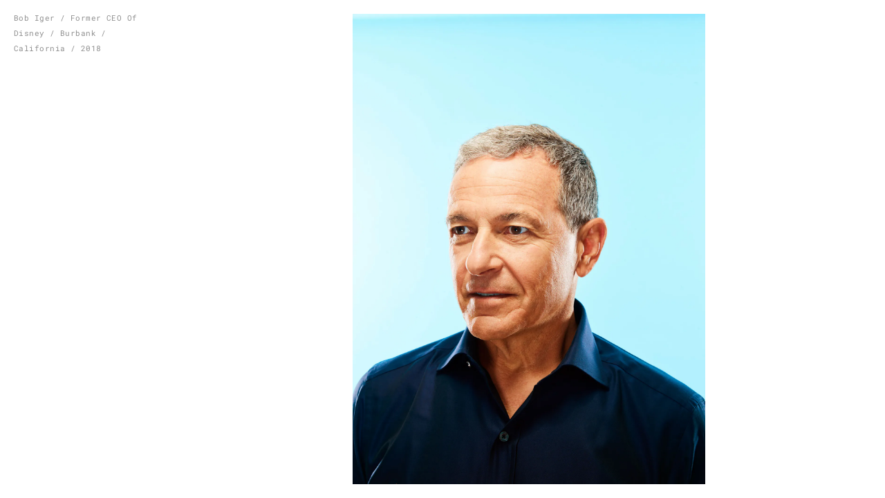

--- FILE ---
content_type: text/html; charset=utf-8
request_url: https://www.spencerlowell.com/sapiens/spencer_lowell_sapiens_010
body_size: 7205
content:
<!DOCTYPE html><html lang="en" class="no-js"><head><title>spencer_lowell_sapiens_010 - Spencer Lowell</title><meta charset="utf-8"><meta name="viewport" content="width=device-width, initial-scale=1"><meta name="description" content=""><meta http-equiv="x-ua-compatible" content="ie=edge"><link rel="canonical" href="https://www.spencerlowell.com/sapiens/spencer_lowell_sapiens_010"><link rel="preload" href="/resources/fonts/roboto-mono-v13-latin-regular.woff2" as="font" type="font/woff2" crossorigin=""><link rel="preconnect" href="https://www.googletagmanager.com" crossorigin=""><link rel="preconnect" href="https://www.google-analytics.com" crossorigin=""><link rel="stylesheet" href="/resources/css/site.min.css?v=oJ7X4GLG5kbqHQc8mJMK-ltS9ptHgv-rDgusLv0_hKA"><meta property="og:title" content="spencer_lowell_sapiens_010"><meta property="og:description" content=""><meta property="og:image" content="https://images.prismic.io/spencerlowell/846fb736-9ed3-49cf-8c65-26442e9f0cb5_Spencer_Lowell_Sapiens_010.jpg"><meta name="twitter:card" content="summary_large_image"><meta name="twitter:title" content="spencer_lowell_sapiens_010"><meta name="twitter:description" content=""><meta name="twitter:image" content="https://images.prismic.io/spencerlowell/846fb736-9ed3-49cf-8c65-26442e9f0cb5_Spencer_Lowell_Sapiens_010.jpg"><script>!function(e,t,n){function o(e,t){return typeof e===t}function a(){var e,t,n,a,r,i,s;for(var c in u)if(u.hasOwnProperty(c)){if(e=[],t=u[c],t.name&&(e.push(t.name.toLowerCase()),t.options&&t.options.aliases&&t.options.aliases.length))for(n=0;n<t.options.aliases.length;n++)e.push(t.options.aliases[n].toLowerCase());for(a=o(t.fn,"function")?t.fn():t.fn,r=0;r<e.length;r++)i=e[r],s=i.split("."),1===s.length?Modernizr[s[0]]=a:(!Modernizr[s[0]]||Modernizr[s[0]]instanceof Boolean||(Modernizr[s[0]]=new Boolean(Modernizr[s[0]])),Modernizr[s[0]][s[1]]=a),l.push((a?"":"no-")+s.join("-"))}}function r(e){var t=f.className,n=Modernizr._config.classPrefix||"";if(m&&(t=t.baseVal),Modernizr._config.enableJSClass){var o=new RegExp("(^|\\s)"+n+"no-js(\\s|$)");t=t.replace(o,"$1"+n+"js$2")}Modernizr._config.enableClasses&&(t+=" "+n+e.join(" "+n),m?f.className.baseVal=t:f.className=t)}function i(){return"function"!=typeof t.createElement?t.createElement(arguments[0]):m?t.createElementNS.call(t,"http://www.w3.org/2000/svg",arguments[0]):t.createElement.apply(t,arguments)}function s(){var e=t.body;return e||(e=i(m?"svg":"body"),e.fake=!0),e}function c(e,n,o,a){var r,c,l,u,d="modernizr",m=i("div"),h=s();if(parseInt(o,10))for(;o--;)l=i("div"),l.id=a?a[o]:d+(o+1),m.appendChild(l);return r=i("style"),r.type="text/css",r.id="s"+d,(h.fake?h:m).appendChild(r),h.appendChild(m),r.styleSheet?r.styleSheet.cssText=e:r.appendChild(t.createTextNode(e)),m.id=d,h.fake&&(h.style.background="",h.style.overflow="hidden",u=f.style.overflow,f.style.overflow="hidden",f.appendChild(h)),c=n(m,e),h.fake?(h.parentNode.removeChild(h),f.style.overflow=u,f.offsetHeight):m.parentNode.removeChild(m),!!c}var l=[],u=[],d={_version:"3.6.0",_config:{classPrefix:"",enableClasses:!0,enableJSClass:!0,usePrefixes:!0},_q:[],on:function(e,t){var n=this;setTimeout(function(){t(n[e])},0)},addTest:function(e,t,n){u.push({name:e,fn:t,options:n})},addAsyncTest:function(e){u.push({name:null,fn:e})}},Modernizr=function(){};Modernizr.prototype=d,Modernizr=new Modernizr;var f=t.documentElement,m="svg"===f.nodeName.toLowerCase();m||!function(e,t){function n(e,t){var n=e.createElement("p"),o=e.getElementsByTagName("head")[0]||e.documentElement;return n.innerHTML="x<style>"+t+"</style>",o.insertBefore(n.lastChild,o.firstChild)}function o(){var e=E.elements;return"string"==typeof e?e.split(" "):e}function a(e,t){var n=E.elements;"string"!=typeof n&&(n=n.join(" ")),"string"!=typeof e&&(e=e.join(" ")),E.elements=n+" "+e,l(t)}function r(e){var t=y[e[v]];return t||(t={},g++,e[v]=g,y[g]=t),t}function i(e,n,o){if(n||(n=t),d)return n.createElement(e);o||(o=r(n));var a;return a=o.cache[e]?o.cache[e].cloneNode():p.test(e)?(o.cache[e]=o.createElem(e)).cloneNode():o.createElem(e),!a.canHaveChildren||h.test(e)||a.tagUrn?a:o.frag.appendChild(a)}function s(e,n){if(e||(e=t),d)return e.createDocumentFragment();n=n||r(e);for(var a=n.frag.cloneNode(),i=0,s=o(),c=s.length;c>i;i++)a.createElement(s[i]);return a}function c(e,t){t.cache||(t.cache={},t.createElem=e.createElement,t.createFrag=e.createDocumentFragment,t.frag=t.createFrag()),e.createElement=function(n){return E.shivMethods?i(n,e,t):t.createElem(n)},e.createDocumentFragment=Function("h,f","return function(){var n=f.cloneNode(),c=n.createElement;h.shivMethods&&("+o().join().replace(/[\w\-:]+/g,function(e){return t.createElem(e),t.frag.createElement(e),'c("'+e+'")'})+");return n}")(E,t.frag)}function l(e){e||(e=t);var o=r(e);return!E.shivCSS||u||o.hasCSS||(o.hasCSS=!!n(e,"article,aside,dialog,figcaption,figure,footer,header,hgroup,main,nav,section{display:block}mark{background:#FF0;color:#000}template{display:none}")),d||c(e,o),e}var u,d,f="3.7.3",m=e.html5||{},h=/^<|^(?:button|map|select|textarea|object|iframe|option|optgroup)$/i,p=/^(?:a|b|code|div|fieldset|h1|h2|h3|h4|h5|h6|i|label|li|ol|p|q|span|strong|style|table|tbody|td|th|tr|ul)$/i,v="_html5shiv",g=0,y={};!function(){try{var e=t.createElement("a");e.innerHTML="<xyz></xyz>",u="hidden"in e,d=1==e.childNodes.length||function(){t.createElement("a");var e=t.createDocumentFragment();return"undefined"==typeof e.cloneNode||"undefined"==typeof e.createDocumentFragment||"undefined"==typeof e.createElement}()}catch(n){u=!0,d=!0}}();var E={elements:m.elements||"abbr article aside audio bdi canvas data datalist details dialog figcaption figure footer header hgroup main mark meter nav output picture progress section summary template time video",version:f,shivCSS:m.shivCSS!==!1,supportsUnknownElements:d,shivMethods:m.shivMethods!==!1,type:"default",shivDocument:l,createElement:i,createDocumentFragment:s,addElements:a};e.html5=E,l(t),"object"==typeof module&&module.exports&&(module.exports=E)}("undefined"!=typeof e?e:this,t);var h=d._config.usePrefixes?" -webkit- -moz- -o- -ms- ".split(" "):["",""];d._prefixes=h;var p=d.testStyles=c;Modernizr.addTest("touchevents",function(){var n;if("ontouchstart"in e||e.DocumentTouch&&t instanceof DocumentTouch)n=!0;else{var o=["@media (",h.join("touch-enabled),("),"heartz",")","{#modernizr{top:9px;position:absolute}}"].join("");p(o,function(e){n=9===e.offsetTop})}return n});var v=function(){var t=e.matchMedia||e.msMatchMedia;return t?function(e){var n=t(e);return n&&n.matches||!1}:function(t){var n=!1;return c("@media "+t+" { #modernizr { position: absolute; } }",function(t){n="absolute"==(e.getComputedStyle?e.getComputedStyle(t,null):t.currentStyle).position}),n}}();d.mq=v,a(),r(l),delete d.addTest,delete d.addAsyncTest;for(var g=0;g<Modernizr._q.length;g++)Modernizr._q[g]();e.Modernizr=Modernizr}(window,document);</script><link href="/favicon.ico" type="image/ico" rel="icon"><link rel="apple-touch-icon" href="/resources/images/icons/apple-touch-icon.png"><link rel="manifest" href="/resources/images/icons/manifest.json"><script>(function(w,d,s,l,i){w[l]=w[l]||[];w[l].push({'gtm.start':new Date().getTime(),event:'gtm.js'});var f=d.getElementsByTagName(s)[0],j=d.createElement(s),dl=l!='dataLayer'?'&l='+l:'';j.async=true;j.src='https://www.googletagmanager.com/gtm.js?id='+i+dl;f.parentNode.insertBefore(j,f);})(window,document,'script','dataLayer','GTM-WTRDK2H');</script><body><noscript><iframe src="https://www.googletagmanager.com/ns.html?id=GTM-WTRDK2H" height="0" width="0" style="display:none;visibility:hidden"></iframe></noscript><style>.c-navbar--robots .c-navbar__links{background-color:#EEDDD2}.c-navbar--technology .c-navbar__links{background-color:#BDC1CD}.c-navbar--science .c-navbar__links{background-color:#9DA7B5}.c-navbar--industry .c-navbar__links{background-color:#8FA5A8}.c-navbar--spaces .c-navbar__links{background-color:#B7B8BB}.c-navbar--sapiens .c-navbar__links{background-color:#897C79}.c-navbar--information .c-navbar__links{background-color:#FF5D53}</style><a href="#main-content">Skip to content</a> <nav class="c-navbar" id="js-navbar"><div class="c-navbar__main"><div class="container-fluid"><div class="row"><div class="c-navbar__text-container"><a href="/" class="c-navbar__text">Spencer Lowell</a></div><div class="c-navbar__text-container"><a href="https://www.instagram.com/spencerlowell_" class="c-navbar__text" target="_blank" rel="noopener">— Instagram</a></div><div class="c-navbar__text-container"><button class="c-navbar__text" id="js-navbar-mode-toggle" data-mode="dark">— Dark mode</button></div><div class="c-navbar__menu-container"><button class="c-navbar__menu" id="js-navbar-menu-toggle" aria-controls="js-navbar-links"> <span class="u-visually-hide">Menu</span> </button></div></div></div></div><div class="c-navbar__links" id="js-navbar-links"><div class="container-fluid"><div class="row"><ul class="c-navbar__list"><li class="c-navbar__item"><a href="/robots" class="c-navbar__link js-navbar-image-toggle" data-link="robots">Robots</a><li class="c-navbar__item"><a href="/technology" class="c-navbar__link js-navbar-image-toggle" data-link="technology">Technology</a><li class="c-navbar__item"><a href="/science" class="c-navbar__link js-navbar-image-toggle" data-link="science">Science</a><li class="c-navbar__item"><a href="/industry" class="c-navbar__link js-navbar-image-toggle" data-link="industry">Industry</a><li class="c-navbar__item"><a href="/spaces" class="c-navbar__link js-navbar-image-toggle" data-link="spaces">Spaces</a><li class="c-navbar__item"><a href="/sapiens" class="c-navbar__link js-navbar-image-toggle" data-link="sapiens">Sapiens</a><li class="c-navbar__item"><a href="/about-me" class="c-navbar__link js-navbar-image-toggle" data-link="information">Information</a></ul></div></div><div class="c-navbar__images c-navbar__images--robots"><div class="container-fluid"><div class="row"><div class="c-navbar__media-container"><picture><source srcset="https://images.prismic.io/spencerlowell/aOxM0p5xUNkB13ZE_2025_09_26-Time_Magazine-Figure_AI-Loading_Dishwasher-0676-FNL.jpeg?auto=compress,format&amp;width=50" data-srcset="https://images.prismic.io/spencerlowell/aOxM0p5xUNkB13ZE_2025_09_26-Time_Magazine-Figure_AI-Loading_Dishwasher-0676-FNL.jpeg?auto=compress,format&amp;width=800" media="(min-width: 768px)"><source srcset="https://images.prismic.io/spencerlowell/aOxM0p5xUNkB13ZE_2025_09_26-Time_Magazine-Figure_AI-Loading_Dishwasher-0676-FNL.jpeg?auto=compress,format&amp;width=50" data-srcset="https://images.prismic.io/spencerlowell/aOxM0p5xUNkB13ZE_2025_09_26-Time_Magazine-Figure_AI-Loading_Dishwasher-0676-FNL.jpeg?auto=compress,format&amp;width=300" media="(min-width: 300px)"><img src="https://images.prismic.io/spencerlowell/aOxM0p5xUNkB13ZE_2025_09_26-Time_Magazine-Figure_AI-Loading_Dishwasher-0676-FNL.jpeg?auto=compress,format&amp;width=50" class="c-navbar__media lazyload" alt="Robots"> </picture></div></div></div></div><div class="c-navbar__images c-navbar__images--technology"><div class="container-fluid"><div class="row"><div class="c-navbar__media-container"><picture><source srcset="https://images.prismic.io/spencerlowell/aOxq2p5xUNkB13bf_2024_11_20-NYT-AI_Chips-AMD-00848_2.jpeg?auto=compress,format&amp;width=50" data-srcset="https://images.prismic.io/spencerlowell/aOxq2p5xUNkB13bf_2024_11_20-NYT-AI_Chips-AMD-00848_2.jpeg?auto=compress,format&amp;width=800" media="(min-width: 768px)"><source srcset="https://images.prismic.io/spencerlowell/aOxq2p5xUNkB13bf_2024_11_20-NYT-AI_Chips-AMD-00848_2.jpeg?auto=compress,format&amp;width=50" data-srcset="https://images.prismic.io/spencerlowell/aOxq2p5xUNkB13bf_2024_11_20-NYT-AI_Chips-AMD-00848_2.jpeg?auto=compress,format&amp;width=300" media="(min-width: 300px)"><img src="https://images.prismic.io/spencerlowell/aOxq2p5xUNkB13bf_2024_11_20-NYT-AI_Chips-AMD-00848_2.jpeg?auto=compress,format&amp;width=50" class="c-navbar__media lazyload" alt="Technology"> </picture></div></div></div></div><div class="c-navbar__images c-navbar__images--science"><div class="container-fluid"><div class="row"><div class="c-navbar__media-container"><picture><source srcset="https://images.prismic.io/spencerlowell/ZxAIZYF3NbkBXlrR_2023_02_23-ScientificAmerican-Optical_Lattice-UC_Berkley-0009.jpg?auto=compress,format&amp;width=50" data-srcset="https://images.prismic.io/spencerlowell/ZxAIZYF3NbkBXlrR_2023_02_23-ScientificAmerican-Optical_Lattice-UC_Berkley-0009.jpg?auto=compress,format&amp;width=800" media="(min-width: 768px)"><source srcset="https://images.prismic.io/spencerlowell/ZxAIZYF3NbkBXlrR_2023_02_23-ScientificAmerican-Optical_Lattice-UC_Berkley-0009.jpg?auto=compress,format&amp;width=50" data-srcset="https://images.prismic.io/spencerlowell/ZxAIZYF3NbkBXlrR_2023_02_23-ScientificAmerican-Optical_Lattice-UC_Berkley-0009.jpg?auto=compress,format&amp;width=300" media="(min-width: 300px)"><img src="https://images.prismic.io/spencerlowell/ZxAIZYF3NbkBXlrR_2023_02_23-ScientificAmerican-Optical_Lattice-UC_Berkley-0009.jpg?auto=compress,format&amp;width=50" class="c-navbar__media lazyload" alt="Science"> </picture></div></div></div></div><div class="c-navbar__images c-navbar__images--industry"><div class="container-fluid"><div class="row"><div class="c-navbar__media-container"><picture><source srcset="https://images.prismic.io/spencerlowell/aOxfGJ5xUNkB13aj_2024_10_30-Fortune-Nevada_Gold_Mines-00085-FNL.jpeg?auto=compress,format&amp;width=50" data-srcset="https://images.prismic.io/spencerlowell/aOxfGJ5xUNkB13aj_2024_10_30-Fortune-Nevada_Gold_Mines-00085-FNL.jpeg?auto=compress,format&amp;width=800" media="(min-width: 768px)"><source srcset="https://images.prismic.io/spencerlowell/aOxfGJ5xUNkB13aj_2024_10_30-Fortune-Nevada_Gold_Mines-00085-FNL.jpeg?auto=compress,format&amp;width=50" data-srcset="https://images.prismic.io/spencerlowell/aOxfGJ5xUNkB13aj_2024_10_30-Fortune-Nevada_Gold_Mines-00085-FNL.jpeg?auto=compress,format&amp;width=300" media="(min-width: 300px)"><img src="https://images.prismic.io/spencerlowell/aOxfGJ5xUNkB13aj_2024_10_30-Fortune-Nevada_Gold_Mines-00085-FNL.jpeg?auto=compress,format&amp;width=50" class="c-navbar__media lazyload" alt="Industry"> </picture></div></div></div></div><div class="c-navbar__images c-navbar__images--spaces"><div class="container-fluid"><div class="row"><div class="c-navbar__media-container"><picture><source srcset="https://images.prismic.io/spencerlowell/aOxolZ5xUNkB13bb_2024_11_07-UCLA_Magazine-Preserving_The_Past-Film_and_Television_Archive-00664.jpg?auto=compress,format&amp;width=50" data-srcset="https://images.prismic.io/spencerlowell/aOxolZ5xUNkB13bb_2024_11_07-UCLA_Magazine-Preserving_The_Past-Film_and_Television_Archive-00664.jpg?auto=compress,format&amp;width=800" media="(min-width: 768px)"><source srcset="https://images.prismic.io/spencerlowell/aOxolZ5xUNkB13bb_2024_11_07-UCLA_Magazine-Preserving_The_Past-Film_and_Television_Archive-00664.jpg?auto=compress,format&amp;width=50" data-srcset="https://images.prismic.io/spencerlowell/aOxolZ5xUNkB13bb_2024_11_07-UCLA_Magazine-Preserving_The_Past-Film_and_Television_Archive-00664.jpg?auto=compress,format&amp;width=300" media="(min-width: 300px)"><img src="https://images.prismic.io/spencerlowell/aOxolZ5xUNkB13bb_2024_11_07-UCLA_Magazine-Preserving_The_Past-Film_and_Television_Archive-00664.jpg?auto=compress,format&amp;width=50" class="c-navbar__media lazyload" alt="Spaces"> </picture></div></div></div></div><div class="c-navbar__images c-navbar__images--sapiens"><div class="container-fluid"><div class="row"><div class="c-navbar__media-container"><picture><source srcset="https://images.prismic.io/spencerlowell/aOxlUp5xUNkB13bD_2025_02_13-Fortune-Bill_Gates_0103-FNL.jpeg?auto=compress,format&amp;width=50" data-srcset="https://images.prismic.io/spencerlowell/aOxlUp5xUNkB13bD_2025_02_13-Fortune-Bill_Gates_0103-FNL.jpeg?auto=compress,format&amp;width=800" media="(min-width: 768px)"><source srcset="https://images.prismic.io/spencerlowell/aOxlUp5xUNkB13bD_2025_02_13-Fortune-Bill_Gates_0103-FNL.jpeg?auto=compress,format&amp;width=50" data-srcset="https://images.prismic.io/spencerlowell/aOxlUp5xUNkB13bD_2025_02_13-Fortune-Bill_Gates_0103-FNL.jpeg?auto=compress,format&amp;width=300" media="(min-width: 300px)"><img src="https://images.prismic.io/spencerlowell/aOxlUp5xUNkB13bD_2025_02_13-Fortune-Bill_Gates_0103-FNL.jpeg?auto=compress,format&amp;width=50" class="c-navbar__media lazyload" alt="Sapiens"> </picture></div></div></div></div><div class="c-navbar__images c-navbar__images--information"><div class="container-fluid"><div class="row"><div class="c-navbar__media-container"><picture><source srcset="https://images.prismic.io/spencerlowell/c441312d-5b70-4a5a-80dc-dad57848b53d_information.png?auto=compress,format&amp;width=50" data-srcset="https://images.prismic.io/spencerlowell/c441312d-5b70-4a5a-80dc-dad57848b53d_information.png?auto=compress,format&amp;width=800" media="(min-width: 768px)"><source srcset="https://images.prismic.io/spencerlowell/c441312d-5b70-4a5a-80dc-dad57848b53d_information.png?auto=compress,format&amp;width=50" data-srcset="https://images.prismic.io/spencerlowell/c441312d-5b70-4a5a-80dc-dad57848b53d_information.png?auto=compress,format&amp;width=300" media="(min-width: 300px)"><img src="https://images.prismic.io/spencerlowell/c441312d-5b70-4a5a-80dc-dad57848b53d_information.png?auto=compress,format&amp;width=50" class="c-navbar__media lazyload" alt="Information"> </picture></div></div></div></div><div class="c-navbar__copyright">&copy; 2026</div></div><div class="c-navbar__brand-container"><div class="container-fluid"><div class="row"><div class="c-navbar__brand-letter js-fittext"><div>S</div></div><div class="c-navbar__brand-letter js-fittext"><div>p</div></div><div class="c-navbar__brand-letter js-fittext"><div>e</div></div><div class="c-navbar__brand-letter js-fittext"><div>n</div></div><div class="c-navbar__brand-letter js-fittext"><div>c</div></div><div class="c-navbar__brand-letter js-fittext"><div>e</div></div><div class="c-navbar__brand-letter js-fittext"><div>r</div></div></div><div class="row"><div class="c-navbar__brand-letter js-fittext"><div>L</div></div><div class="c-navbar__brand-letter js-fittext"><div>o</div></div><div class="c-navbar__brand-letter js-fittext"><div>w</div></div><div class="c-navbar__brand-letter js-fittext"><div>e</div></div><div class="c-navbar__brand-letter js-fittext"><div>l</div></div><div class="c-navbar__brand-letter js-fittext"><div>l</div></div></div></div></div></nav><div class="c-loader"><div class="c-loader__container"><div class="container-fluid"><div class="row"><div class="c-loader__letter js-fittext"><div>S</div></div><div class="c-loader__letter js-fittext"><div>p</div></div><div class="c-loader__letter js-fittext"><div>e</div></div><div class="c-loader__letter js-fittext"><div>n</div></div><div class="c-loader__letter js-fittext"><div>c</div></div><div class="c-loader__letter js-fittext"><div>e</div></div><div class="c-loader__letter js-fittext"><div>r</div></div></div><div class="row"><div class="c-loader__letter js-fittext"><div>L</div></div><div class="c-loader__letter js-fittext"><div>o</div></div><div class="c-loader__letter js-fittext"><div>w</div></div><div class="c-loader__letter js-fittext"><div>e</div></div><div class="c-loader__letter js-fittext"><div>l</div></div><div class="c-loader__letter js-fittext"><div>l</div></div></div></div></div></div><main id="main-content"><div data-barba="wrapper"><div data-barba="container" data-barba-namespace="media"><article><div class="c-media js-media c-media--center"><div class="c-media__text">Bob Iger / Former CEO Of Disney / Burbank / California / 2018</div><div class="c-media__media-container js-media-visibility"><picture><source srcset="https://images.prismic.io/spencerlowell/846fb736-9ed3-49cf-8c65-26442e9f0cb5_Spencer_Lowell_Sapiens_010.jpg?auto=compress,format&amp;width=1500" media="(min-width: 768px)"><img src="https://images.prismic.io/spencerlowell/846fb736-9ed3-49cf-8c65-26442e9f0cb5_Spencer_Lowell_Sapiens_010.jpg?auto=compress,format&amp;width=600" class="c-media__image" alt="Bob Iger / Former CEO Of Disney / Burbank / California / 2018"> </picture></div></div><a href="/sapiens/spencer_lowell_sapiens_009" class="u-visually-hide js-media-prev use-leave-left-transition" data-image="https://images.prismic.io/spencerlowell/6c85989b-0a67-417b-881a-911b1cb2c707_Spencer_Lowell_Sapiens_009.jpg">Previous image</a> <a href="/sapiens" class="u-visually-hide js-media-close">Back to all images</a> <a href="/sapiens/spencer_lowell_sapiens_011" class="u-visually-hide js-media-next use-leave-right-transition" data-image="https://images.prismic.io/spencerlowell/931a9ba0-2ca6-4368-bf8b-f471c3f2787c_Spencer_Lowell_Sapiens_011.jpg">Next image</a></article></div></div></main><script>(function(o){var K=o.$LAB,y="UseLocalXHR",z="AlwaysPreserveOrder",u="AllowDuplicates",A="CacheBust",B="BasePath",C=/^[^?#]*\//.exec(location.href)[0],D=/^\w+\:\/\/\/?[^\/]+/.exec(C)[0],i=document.head||document.getElementsByTagName("head"),L=(o.opera&&Object.prototype.toString.call(o.opera)=="[object Opera]")||("MozAppearance"in document.documentElement.style),q=document.createElement("script"),E=typeof q.preload=="boolean",r=E||(q.readyState&&q.readyState=="uninitialized"),F=!r&&q.async===true,M=!r&&!F&&!L;function G(a){return Object.prototype.toString.call(a)=="[object Function]"}function H(a){return Object.prototype.toString.call(a)=="[object Array]"}function N(a,c){var b=/^\w+\:\/\//;if(/^\/\/\/?/.test(a)){a=location.protocol+a}else if(!b.test(a)&&a.charAt(0)!="/"){a=(c||"")+a}return b.test(a)?a:((a.charAt(0)=="/"?D:C)+a)}function s(a,c){for(var b in a){if(a.hasOwnProperty(b)){c[b]=a[b]}}return c}function O(a){var c=false;for(var b=0;b<a.scripts.length;b++){if(a.scripts[b].ready&&a.scripts[b].exec_trigger){c=true;a.scripts[b].exec_trigger();a.scripts[b].exec_trigger=null}}return c}function t(a,c,b,d){a.onload=a.onreadystatechange=function(){if((a.readyState&&a.readyState!="complete"&&a.readyState!="loaded")||c[b])return;a.onload=a.onreadystatechange=null;d()}}function I(a){a.ready=a.finished=true;for(var c=0;c<a.finished_listeners.length;c++){a.finished_listeners[c]()}a.ready_listeners=[];a.finished_listeners=[]}function P(d,f,e,g,h){setTimeout(function(){var a,c=f.real_src,b;if("item"in i){if(!i[0]){setTimeout(arguments.callee,25);return}i=i[0]}a=document.createElement("script");if(f.type)a.type=f.type;if(f.charset)a.charset=f.charset;if(h){if(r){e.elem=a;if(E){a.preload=true;a.onpreload=g}else{a.onreadystatechange=function(){if(a.readyState=="loaded")g()}}a.src=c}else if(h&&c.indexOf(D)==0&&d[y]){b=new XMLHttpRequest();b.onreadystatechange=function(){if(b.readyState==4){b.onreadystatechange=function(){};e.text=b.responseText+"\n//@ sourceURL="+c;g()}};b.open("GET",c);b.send()}else{a.type="text/cache-script";t(a,e,"ready",function(){i.removeChild(a);g()});a.src=c;i.insertBefore(a,i.firstChild)}}else if(F){a.async=false;t(a,e,"finished",g);a.src=c;i.insertBefore(a,i.firstChild)}else{t(a,e,"finished",g);a.src=c;i.insertBefore(a,i.firstChild)}},0)}function J(){var l={},Q=r||M,n=[],p={},m;l[y]=true;l[z]=false;l[u]=false;l[A]=false;l[B]="";function R(a,c,b){var d;function f(){if(d!=null){d=null;I(b)}}if(p[c.src].finished)return;if(!a[u])p[c.src].finished=true;d=b.elem||document.createElement("script");if(c.type)d.type=c.type;if(c.charset)d.charset=c.charset;t(d,b,"finished",f);if(b.elem){b.elem=null}else if(b.text){d.onload=d.onreadystatechange=null;d.text=b.text}else{d.src=c.real_src}i.insertBefore(d,i.firstChild);if(b.text){f()}}function S(c,b,d,f){var e,g,h=function(){b.ready_cb(b,function(){R(c,b,e)})},j=function(){b.finished_cb(b,d)};b.src=N(b.src,c[B]);b.real_src=b.src+(c[A]?((/\?.*$/.test(b.src)?"&_":"?_")+~~(Math.random()*1E9)+"="):"");if(!p[b.src])p[b.src]={items:[],finished:false};g=p[b.src].items;if(c[u]||g.length==0){e=g[g.length]={ready:false,finished:false,ready_listeners:[h],finished_listeners:[j]};P(c,b,e,((f)?function(){e.ready=true;for(var a=0;a<e.ready_listeners.length;a++){e.ready_listeners[a]()}e.ready_listeners=[]}:function(){I(e)}),f)}else{e=g[0];if(e.finished){j()}else{e.finished_listeners.push(j)}}}function v(){var e,g=s(l,{}),h=[],j=0,w=false,k;function T(a,c){a.ready=true;a.exec_trigger=c;x()}function U(a,c){a.ready=a.finished=true;a.exec_trigger=null;for(var b=0;b<c.scripts.length;b++){if(!c.scripts[b].finished)return}c.finished=true;x()}function x(){while(j<h.length){if(G(h[j])){try{h[j++]()}catch(err){}continue}else if(!h[j].finished){if(O(h[j]))continue;break}j++}if(j==h.length){w=false;k=false}}function V(){if(!k||!k.scripts){h.push(k={scripts:[],finished:true})}}e={script:function(){for(var f=0;f<arguments.length;f++){(function(a,c){var b;if(!H(a)){c=[a]}for(var d=0;d<c.length;d++){V();a=c[d];if(G(a))a=a();if(!a)continue;if(H(a)){b=[].slice.call(a);b.unshift(d,1);[].splice.apply(c,b);d--;continue}if(typeof a=="string")a={src:a};a=s(a,{ready:false,ready_cb:T,finished:false,finished_cb:U});k.finished=false;k.scripts.push(a);S(g,a,k,(Q&&w));w=true;if(g[z])e.wait()}})(arguments[f],arguments[f])}return e},wait:function(){if(arguments.length>0){for(var a=0;a<arguments.length;a++){h.push(arguments[a])}k=h[h.length-1]}else k=false;x();return e}};return{script:e.script,wait:e.wait,setOptions:function(a){s(a,g);return e}}}m={setGlobalDefaults:function(a){s(a,l);return m},setOptions:function(){return v().setOptions.apply(null,arguments)},script:function(){return v().script.apply(null,arguments)},wait:function(){return v().wait.apply(null,arguments)},queueScript:function(){n[n.length]={type:"script",args:[].slice.call(arguments)};return m},queueWait:function(){n[n.length]={type:"wait",args:[].slice.call(arguments)};return m},runQueue:function(){var a=m,c=n.length,b=c,d;for(;--b>=0;){d=n.shift();a=a[d.type].apply(null,d.args)}return a},noConflict:function(){o.$LAB=K;return m},sandbox:function(){return J()}};return m}o.$LAB=J();(function(a,c,b){if(document.readyState==null&&document[a]){document.readyState="loading";document[a](c,b=function(){document.removeEventListener(c,b,false);document.readyState="complete"},false)}})("addEventListener","DOMContentLoaded")})(this);</script><script>$LAB.setGlobalDefaults({Debug:false,AllowDuplicates:false}).script("/resources/js/plugins/jquery-3.6.0.min.js").wait(function(){window.lazySizesConfig=window.lazySizesConfig||{};lazySizesConfig.loadMode=2;lazySizesConfig.expand=0;}).script("/resources/js/plugins/barba.umd.min.js").script("/resources/js/plugins/lazysizes.min.js").script("/resources/js/plugins/focus-visible.min.js").script("/resources/js/plugins/gsap.min.js").script("/resources/js/plugins/ScrollTrigger.min.js").script("/resources/js/plugins/isotope.min.js").script("/resources/js/plugins/jquery.touchSwipe.min.js").script("/resources/js/plugins/imagesloaded.min.js").wait().script("/resources/js/global.min.js?v=-50404152").wait(function(){BEGlobal.Init();FEGlobal.Init();});</script>

--- FILE ---
content_type: text/html; charset=utf-8
request_url: https://www.spencerlowell.com/sapiens/spencer_lowell_sapiens_009
body_size: 6977
content:
<!DOCTYPE html><html lang="en" class="no-js"><head><title>spencer_lowell_sapiens_009 - Spencer Lowell</title><meta charset="utf-8"><meta name="viewport" content="width=device-width, initial-scale=1"><meta name="description" content=""><meta http-equiv="x-ua-compatible" content="ie=edge"><link rel="canonical" href="https://www.spencerlowell.com/sapiens/spencer_lowell_sapiens_009"><link rel="preload" href="/resources/fonts/roboto-mono-v13-latin-regular.woff2" as="font" type="font/woff2" crossorigin=""><link rel="preconnect" href="https://www.googletagmanager.com" crossorigin=""><link rel="preconnect" href="https://www.google-analytics.com" crossorigin=""><link rel="stylesheet" href="/resources/css/site.min.css?v=oJ7X4GLG5kbqHQc8mJMK-ltS9ptHgv-rDgusLv0_hKA"><meta property="og:title" content="spencer_lowell_sapiens_009"><meta property="og:description" content=""><meta property="og:image" content="https://images.prismic.io/spencerlowell/6c85989b-0a67-417b-881a-911b1cb2c707_Spencer_Lowell_Sapiens_009.jpg"><meta name="twitter:card" content="summary_large_image"><meta name="twitter:title" content="spencer_lowell_sapiens_009"><meta name="twitter:description" content=""><meta name="twitter:image" content="https://images.prismic.io/spencerlowell/6c85989b-0a67-417b-881a-911b1cb2c707_Spencer_Lowell_Sapiens_009.jpg"><script>!function(e,t,n){function o(e,t){return typeof e===t}function a(){var e,t,n,a,r,i,s;for(var c in u)if(u.hasOwnProperty(c)){if(e=[],t=u[c],t.name&&(e.push(t.name.toLowerCase()),t.options&&t.options.aliases&&t.options.aliases.length))for(n=0;n<t.options.aliases.length;n++)e.push(t.options.aliases[n].toLowerCase());for(a=o(t.fn,"function")?t.fn():t.fn,r=0;r<e.length;r++)i=e[r],s=i.split("."),1===s.length?Modernizr[s[0]]=a:(!Modernizr[s[0]]||Modernizr[s[0]]instanceof Boolean||(Modernizr[s[0]]=new Boolean(Modernizr[s[0]])),Modernizr[s[0]][s[1]]=a),l.push((a?"":"no-")+s.join("-"))}}function r(e){var t=f.className,n=Modernizr._config.classPrefix||"";if(m&&(t=t.baseVal),Modernizr._config.enableJSClass){var o=new RegExp("(^|\\s)"+n+"no-js(\\s|$)");t=t.replace(o,"$1"+n+"js$2")}Modernizr._config.enableClasses&&(t+=" "+n+e.join(" "+n),m?f.className.baseVal=t:f.className=t)}function i(){return"function"!=typeof t.createElement?t.createElement(arguments[0]):m?t.createElementNS.call(t,"http://www.w3.org/2000/svg",arguments[0]):t.createElement.apply(t,arguments)}function s(){var e=t.body;return e||(e=i(m?"svg":"body"),e.fake=!0),e}function c(e,n,o,a){var r,c,l,u,d="modernizr",m=i("div"),h=s();if(parseInt(o,10))for(;o--;)l=i("div"),l.id=a?a[o]:d+(o+1),m.appendChild(l);return r=i("style"),r.type="text/css",r.id="s"+d,(h.fake?h:m).appendChild(r),h.appendChild(m),r.styleSheet?r.styleSheet.cssText=e:r.appendChild(t.createTextNode(e)),m.id=d,h.fake&&(h.style.background="",h.style.overflow="hidden",u=f.style.overflow,f.style.overflow="hidden",f.appendChild(h)),c=n(m,e),h.fake?(h.parentNode.removeChild(h),f.style.overflow=u,f.offsetHeight):m.parentNode.removeChild(m),!!c}var l=[],u=[],d={_version:"3.6.0",_config:{classPrefix:"",enableClasses:!0,enableJSClass:!0,usePrefixes:!0},_q:[],on:function(e,t){var n=this;setTimeout(function(){t(n[e])},0)},addTest:function(e,t,n){u.push({name:e,fn:t,options:n})},addAsyncTest:function(e){u.push({name:null,fn:e})}},Modernizr=function(){};Modernizr.prototype=d,Modernizr=new Modernizr;var f=t.documentElement,m="svg"===f.nodeName.toLowerCase();m||!function(e,t){function n(e,t){var n=e.createElement("p"),o=e.getElementsByTagName("head")[0]||e.documentElement;return n.innerHTML="x<style>"+t+"</style>",o.insertBefore(n.lastChild,o.firstChild)}function o(){var e=E.elements;return"string"==typeof e?e.split(" "):e}function a(e,t){var n=E.elements;"string"!=typeof n&&(n=n.join(" ")),"string"!=typeof e&&(e=e.join(" ")),E.elements=n+" "+e,l(t)}function r(e){var t=y[e[v]];return t||(t={},g++,e[v]=g,y[g]=t),t}function i(e,n,o){if(n||(n=t),d)return n.createElement(e);o||(o=r(n));var a;return a=o.cache[e]?o.cache[e].cloneNode():p.test(e)?(o.cache[e]=o.createElem(e)).cloneNode():o.createElem(e),!a.canHaveChildren||h.test(e)||a.tagUrn?a:o.frag.appendChild(a)}function s(e,n){if(e||(e=t),d)return e.createDocumentFragment();n=n||r(e);for(var a=n.frag.cloneNode(),i=0,s=o(),c=s.length;c>i;i++)a.createElement(s[i]);return a}function c(e,t){t.cache||(t.cache={},t.createElem=e.createElement,t.createFrag=e.createDocumentFragment,t.frag=t.createFrag()),e.createElement=function(n){return E.shivMethods?i(n,e,t):t.createElem(n)},e.createDocumentFragment=Function("h,f","return function(){var n=f.cloneNode(),c=n.createElement;h.shivMethods&&("+o().join().replace(/[\w\-:]+/g,function(e){return t.createElem(e),t.frag.createElement(e),'c("'+e+'")'})+");return n}")(E,t.frag)}function l(e){e||(e=t);var o=r(e);return!E.shivCSS||u||o.hasCSS||(o.hasCSS=!!n(e,"article,aside,dialog,figcaption,figure,footer,header,hgroup,main,nav,section{display:block}mark{background:#FF0;color:#000}template{display:none}")),d||c(e,o),e}var u,d,f="3.7.3",m=e.html5||{},h=/^<|^(?:button|map|select|textarea|object|iframe|option|optgroup)$/i,p=/^(?:a|b|code|div|fieldset|h1|h2|h3|h4|h5|h6|i|label|li|ol|p|q|span|strong|style|table|tbody|td|th|tr|ul)$/i,v="_html5shiv",g=0,y={};!function(){try{var e=t.createElement("a");e.innerHTML="<xyz></xyz>",u="hidden"in e,d=1==e.childNodes.length||function(){t.createElement("a");var e=t.createDocumentFragment();return"undefined"==typeof e.cloneNode||"undefined"==typeof e.createDocumentFragment||"undefined"==typeof e.createElement}()}catch(n){u=!0,d=!0}}();var E={elements:m.elements||"abbr article aside audio bdi canvas data datalist details dialog figcaption figure footer header hgroup main mark meter nav output picture progress section summary template time video",version:f,shivCSS:m.shivCSS!==!1,supportsUnknownElements:d,shivMethods:m.shivMethods!==!1,type:"default",shivDocument:l,createElement:i,createDocumentFragment:s,addElements:a};e.html5=E,l(t),"object"==typeof module&&module.exports&&(module.exports=E)}("undefined"!=typeof e?e:this,t);var h=d._config.usePrefixes?" -webkit- -moz- -o- -ms- ".split(" "):["",""];d._prefixes=h;var p=d.testStyles=c;Modernizr.addTest("touchevents",function(){var n;if("ontouchstart"in e||e.DocumentTouch&&t instanceof DocumentTouch)n=!0;else{var o=["@media (",h.join("touch-enabled),("),"heartz",")","{#modernizr{top:9px;position:absolute}}"].join("");p(o,function(e){n=9===e.offsetTop})}return n});var v=function(){var t=e.matchMedia||e.msMatchMedia;return t?function(e){var n=t(e);return n&&n.matches||!1}:function(t){var n=!1;return c("@media "+t+" { #modernizr { position: absolute; } }",function(t){n="absolute"==(e.getComputedStyle?e.getComputedStyle(t,null):t.currentStyle).position}),n}}();d.mq=v,a(),r(l),delete d.addTest,delete d.addAsyncTest;for(var g=0;g<Modernizr._q.length;g++)Modernizr._q[g]();e.Modernizr=Modernizr}(window,document);</script><link href="/favicon.ico" type="image/ico" rel="icon"><link rel="apple-touch-icon" href="/resources/images/icons/apple-touch-icon.png"><link rel="manifest" href="/resources/images/icons/manifest.json"><script>(function(w,d,s,l,i){w[l]=w[l]||[];w[l].push({'gtm.start':new Date().getTime(),event:'gtm.js'});var f=d.getElementsByTagName(s)[0],j=d.createElement(s),dl=l!='dataLayer'?'&l='+l:'';j.async=true;j.src='https://www.googletagmanager.com/gtm.js?id='+i+dl;f.parentNode.insertBefore(j,f);})(window,document,'script','dataLayer','GTM-WTRDK2H');</script><body><noscript><iframe src="https://www.googletagmanager.com/ns.html?id=GTM-WTRDK2H" height="0" width="0" style="display:none;visibility:hidden"></iframe></noscript><style>.c-navbar--robots .c-navbar__links{background-color:#EEDDD2}.c-navbar--technology .c-navbar__links{background-color:#BDC1CD}.c-navbar--science .c-navbar__links{background-color:#9DA7B5}.c-navbar--industry .c-navbar__links{background-color:#8FA5A8}.c-navbar--spaces .c-navbar__links{background-color:#B7B8BB}.c-navbar--sapiens .c-navbar__links{background-color:#897C79}.c-navbar--information .c-navbar__links{background-color:#FF5D53}</style><a href="#main-content">Skip to content</a> <nav class="c-navbar" id="js-navbar"><div class="c-navbar__main"><div class="container-fluid"><div class="row"><div class="c-navbar__text-container"><a href="/" class="c-navbar__text">Spencer Lowell</a></div><div class="c-navbar__text-container"><a href="https://www.instagram.com/spencerlowell_" class="c-navbar__text" target="_blank" rel="noopener">— Instagram</a></div><div class="c-navbar__text-container"><button class="c-navbar__text" id="js-navbar-mode-toggle" data-mode="dark">— Dark mode</button></div><div class="c-navbar__menu-container"><button class="c-navbar__menu" id="js-navbar-menu-toggle" aria-controls="js-navbar-links"> <span class="u-visually-hide">Menu</span> </button></div></div></div></div><div class="c-navbar__links" id="js-navbar-links"><div class="container-fluid"><div class="row"><ul class="c-navbar__list"><li class="c-navbar__item"><a href="/robots" class="c-navbar__link js-navbar-image-toggle" data-link="robots">Robots</a><li class="c-navbar__item"><a href="/technology" class="c-navbar__link js-navbar-image-toggle" data-link="technology">Technology</a><li class="c-navbar__item"><a href="/science" class="c-navbar__link js-navbar-image-toggle" data-link="science">Science</a><li class="c-navbar__item"><a href="/industry" class="c-navbar__link js-navbar-image-toggle" data-link="industry">Industry</a><li class="c-navbar__item"><a href="/spaces" class="c-navbar__link js-navbar-image-toggle" data-link="spaces">Spaces</a><li class="c-navbar__item"><a href="/sapiens" class="c-navbar__link js-navbar-image-toggle" data-link="sapiens">Sapiens</a><li class="c-navbar__item"><a href="/about-me" class="c-navbar__link js-navbar-image-toggle" data-link="information">Information</a></ul></div></div><div class="c-navbar__images c-navbar__images--robots"><div class="container-fluid"><div class="row"><div class="c-navbar__media-container"><picture><source srcset="https://images.prismic.io/spencerlowell/aOxM0p5xUNkB13ZE_2025_09_26-Time_Magazine-Figure_AI-Loading_Dishwasher-0676-FNL.jpeg?auto=compress,format&amp;width=50" data-srcset="https://images.prismic.io/spencerlowell/aOxM0p5xUNkB13ZE_2025_09_26-Time_Magazine-Figure_AI-Loading_Dishwasher-0676-FNL.jpeg?auto=compress,format&amp;width=800" media="(min-width: 768px)"><source srcset="https://images.prismic.io/spencerlowell/aOxM0p5xUNkB13ZE_2025_09_26-Time_Magazine-Figure_AI-Loading_Dishwasher-0676-FNL.jpeg?auto=compress,format&amp;width=50" data-srcset="https://images.prismic.io/spencerlowell/aOxM0p5xUNkB13ZE_2025_09_26-Time_Magazine-Figure_AI-Loading_Dishwasher-0676-FNL.jpeg?auto=compress,format&amp;width=300" media="(min-width: 300px)"><img src="https://images.prismic.io/spencerlowell/aOxM0p5xUNkB13ZE_2025_09_26-Time_Magazine-Figure_AI-Loading_Dishwasher-0676-FNL.jpeg?auto=compress,format&amp;width=50" class="c-navbar__media lazyload" alt="Robots"> </picture></div></div></div></div><div class="c-navbar__images c-navbar__images--technology"><div class="container-fluid"><div class="row"><div class="c-navbar__media-container"><picture><source srcset="https://images.prismic.io/spencerlowell/aOxq2p5xUNkB13bf_2024_11_20-NYT-AI_Chips-AMD-00848_2.jpeg?auto=compress,format&amp;width=50" data-srcset="https://images.prismic.io/spencerlowell/aOxq2p5xUNkB13bf_2024_11_20-NYT-AI_Chips-AMD-00848_2.jpeg?auto=compress,format&amp;width=800" media="(min-width: 768px)"><source srcset="https://images.prismic.io/spencerlowell/aOxq2p5xUNkB13bf_2024_11_20-NYT-AI_Chips-AMD-00848_2.jpeg?auto=compress,format&amp;width=50" data-srcset="https://images.prismic.io/spencerlowell/aOxq2p5xUNkB13bf_2024_11_20-NYT-AI_Chips-AMD-00848_2.jpeg?auto=compress,format&amp;width=300" media="(min-width: 300px)"><img src="https://images.prismic.io/spencerlowell/aOxq2p5xUNkB13bf_2024_11_20-NYT-AI_Chips-AMD-00848_2.jpeg?auto=compress,format&amp;width=50" class="c-navbar__media lazyload" alt="Technology"> </picture></div></div></div></div><div class="c-navbar__images c-navbar__images--science"><div class="container-fluid"><div class="row"><div class="c-navbar__media-container"><picture><source srcset="https://images.prismic.io/spencerlowell/ZxAIZYF3NbkBXlrR_2023_02_23-ScientificAmerican-Optical_Lattice-UC_Berkley-0009.jpg?auto=compress,format&amp;width=50" data-srcset="https://images.prismic.io/spencerlowell/ZxAIZYF3NbkBXlrR_2023_02_23-ScientificAmerican-Optical_Lattice-UC_Berkley-0009.jpg?auto=compress,format&amp;width=800" media="(min-width: 768px)"><source srcset="https://images.prismic.io/spencerlowell/ZxAIZYF3NbkBXlrR_2023_02_23-ScientificAmerican-Optical_Lattice-UC_Berkley-0009.jpg?auto=compress,format&amp;width=50" data-srcset="https://images.prismic.io/spencerlowell/ZxAIZYF3NbkBXlrR_2023_02_23-ScientificAmerican-Optical_Lattice-UC_Berkley-0009.jpg?auto=compress,format&amp;width=300" media="(min-width: 300px)"><img src="https://images.prismic.io/spencerlowell/ZxAIZYF3NbkBXlrR_2023_02_23-ScientificAmerican-Optical_Lattice-UC_Berkley-0009.jpg?auto=compress,format&amp;width=50" class="c-navbar__media lazyload" alt="Science"> </picture></div></div></div></div><div class="c-navbar__images c-navbar__images--industry"><div class="container-fluid"><div class="row"><div class="c-navbar__media-container"><picture><source srcset="https://images.prismic.io/spencerlowell/aOxfGJ5xUNkB13aj_2024_10_30-Fortune-Nevada_Gold_Mines-00085-FNL.jpeg?auto=compress,format&amp;width=50" data-srcset="https://images.prismic.io/spencerlowell/aOxfGJ5xUNkB13aj_2024_10_30-Fortune-Nevada_Gold_Mines-00085-FNL.jpeg?auto=compress,format&amp;width=800" media="(min-width: 768px)"><source srcset="https://images.prismic.io/spencerlowell/aOxfGJ5xUNkB13aj_2024_10_30-Fortune-Nevada_Gold_Mines-00085-FNL.jpeg?auto=compress,format&amp;width=50" data-srcset="https://images.prismic.io/spencerlowell/aOxfGJ5xUNkB13aj_2024_10_30-Fortune-Nevada_Gold_Mines-00085-FNL.jpeg?auto=compress,format&amp;width=300" media="(min-width: 300px)"><img src="https://images.prismic.io/spencerlowell/aOxfGJ5xUNkB13aj_2024_10_30-Fortune-Nevada_Gold_Mines-00085-FNL.jpeg?auto=compress,format&amp;width=50" class="c-navbar__media lazyload" alt="Industry"> </picture></div></div></div></div><div class="c-navbar__images c-navbar__images--spaces"><div class="container-fluid"><div class="row"><div class="c-navbar__media-container"><picture><source srcset="https://images.prismic.io/spencerlowell/aOxolZ5xUNkB13bb_2024_11_07-UCLA_Magazine-Preserving_The_Past-Film_and_Television_Archive-00664.jpg?auto=compress,format&amp;width=50" data-srcset="https://images.prismic.io/spencerlowell/aOxolZ5xUNkB13bb_2024_11_07-UCLA_Magazine-Preserving_The_Past-Film_and_Television_Archive-00664.jpg?auto=compress,format&amp;width=800" media="(min-width: 768px)"><source srcset="https://images.prismic.io/spencerlowell/aOxolZ5xUNkB13bb_2024_11_07-UCLA_Magazine-Preserving_The_Past-Film_and_Television_Archive-00664.jpg?auto=compress,format&amp;width=50" data-srcset="https://images.prismic.io/spencerlowell/aOxolZ5xUNkB13bb_2024_11_07-UCLA_Magazine-Preserving_The_Past-Film_and_Television_Archive-00664.jpg?auto=compress,format&amp;width=300" media="(min-width: 300px)"><img src="https://images.prismic.io/spencerlowell/aOxolZ5xUNkB13bb_2024_11_07-UCLA_Magazine-Preserving_The_Past-Film_and_Television_Archive-00664.jpg?auto=compress,format&amp;width=50" class="c-navbar__media lazyload" alt="Spaces"> </picture></div></div></div></div><div class="c-navbar__images c-navbar__images--sapiens"><div class="container-fluid"><div class="row"><div class="c-navbar__media-container"><picture><source srcset="https://images.prismic.io/spencerlowell/aOxlUp5xUNkB13bD_2025_02_13-Fortune-Bill_Gates_0103-FNL.jpeg?auto=compress,format&amp;width=50" data-srcset="https://images.prismic.io/spencerlowell/aOxlUp5xUNkB13bD_2025_02_13-Fortune-Bill_Gates_0103-FNL.jpeg?auto=compress,format&amp;width=800" media="(min-width: 768px)"><source srcset="https://images.prismic.io/spencerlowell/aOxlUp5xUNkB13bD_2025_02_13-Fortune-Bill_Gates_0103-FNL.jpeg?auto=compress,format&amp;width=50" data-srcset="https://images.prismic.io/spencerlowell/aOxlUp5xUNkB13bD_2025_02_13-Fortune-Bill_Gates_0103-FNL.jpeg?auto=compress,format&amp;width=300" media="(min-width: 300px)"><img src="https://images.prismic.io/spencerlowell/aOxlUp5xUNkB13bD_2025_02_13-Fortune-Bill_Gates_0103-FNL.jpeg?auto=compress,format&amp;width=50" class="c-navbar__media lazyload" alt="Sapiens"> </picture></div></div></div></div><div class="c-navbar__images c-navbar__images--information"><div class="container-fluid"><div class="row"><div class="c-navbar__media-container"><picture><source srcset="https://images.prismic.io/spencerlowell/c441312d-5b70-4a5a-80dc-dad57848b53d_information.png?auto=compress,format&amp;width=50" data-srcset="https://images.prismic.io/spencerlowell/c441312d-5b70-4a5a-80dc-dad57848b53d_information.png?auto=compress,format&amp;width=800" media="(min-width: 768px)"><source srcset="https://images.prismic.io/spencerlowell/c441312d-5b70-4a5a-80dc-dad57848b53d_information.png?auto=compress,format&amp;width=50" data-srcset="https://images.prismic.io/spencerlowell/c441312d-5b70-4a5a-80dc-dad57848b53d_information.png?auto=compress,format&amp;width=300" media="(min-width: 300px)"><img src="https://images.prismic.io/spencerlowell/c441312d-5b70-4a5a-80dc-dad57848b53d_information.png?auto=compress,format&amp;width=50" class="c-navbar__media lazyload" alt="Information"> </picture></div></div></div></div><div class="c-navbar__copyright">&copy; 2026</div></div><div class="c-navbar__brand-container"><div class="container-fluid"><div class="row"><div class="c-navbar__brand-letter js-fittext"><div>S</div></div><div class="c-navbar__brand-letter js-fittext"><div>p</div></div><div class="c-navbar__brand-letter js-fittext"><div>e</div></div><div class="c-navbar__brand-letter js-fittext"><div>n</div></div><div class="c-navbar__brand-letter js-fittext"><div>c</div></div><div class="c-navbar__brand-letter js-fittext"><div>e</div></div><div class="c-navbar__brand-letter js-fittext"><div>r</div></div></div><div class="row"><div class="c-navbar__brand-letter js-fittext"><div>L</div></div><div class="c-navbar__brand-letter js-fittext"><div>o</div></div><div class="c-navbar__brand-letter js-fittext"><div>w</div></div><div class="c-navbar__brand-letter js-fittext"><div>e</div></div><div class="c-navbar__brand-letter js-fittext"><div>l</div></div><div class="c-navbar__brand-letter js-fittext"><div>l</div></div></div></div></div></nav><div class="c-loader"><div class="c-loader__container"><div class="container-fluid"><div class="row"><div class="c-loader__letter js-fittext"><div>S</div></div><div class="c-loader__letter js-fittext"><div>p</div></div><div class="c-loader__letter js-fittext"><div>e</div></div><div class="c-loader__letter js-fittext"><div>n</div></div><div class="c-loader__letter js-fittext"><div>c</div></div><div class="c-loader__letter js-fittext"><div>e</div></div><div class="c-loader__letter js-fittext"><div>r</div></div></div><div class="row"><div class="c-loader__letter js-fittext"><div>L</div></div><div class="c-loader__letter js-fittext"><div>o</div></div><div class="c-loader__letter js-fittext"><div>w</div></div><div class="c-loader__letter js-fittext"><div>e</div></div><div class="c-loader__letter js-fittext"><div>l</div></div><div class="c-loader__letter js-fittext"><div>l</div></div></div></div></div></div><main id="main-content"><div data-barba="wrapper"><div data-barba="container" data-barba-namespace="media"><article><div class="c-media js-media c-media--center"><div class="c-media__text">Franz Von Holzhausen / Senior Design Executive at Tesla / Hawthorne / California / 2016</div><div class="c-media__media-container js-media-visibility"><picture><source srcset="https://images.prismic.io/spencerlowell/6c85989b-0a67-417b-881a-911b1cb2c707_Spencer_Lowell_Sapiens_009.jpg?auto=compress,format&amp;width=1500" media="(min-width: 768px)"><img src="https://images.prismic.io/spencerlowell/6c85989b-0a67-417b-881a-911b1cb2c707_Spencer_Lowell_Sapiens_009.jpg?auto=compress,format&amp;width=600" class="c-media__image" alt="Franz Von Holzhausen / Senior Design Executive at Tesla / Hawthorne / California / 2016"> </picture></div></div><a href="/sapiens/spencer_lowell_sapiens_008" class="u-visually-hide js-media-prev use-leave-left-transition" data-image="https://images.prismic.io/spencerlowell/e4883b3d-b1c6-4131-a985-1f0d9d394494_Spencer_Lowell_Sapiens_008.jpg">Previous image</a> <a href="/sapiens" class="u-visually-hide js-media-close">Back to all images</a> <a href="/sapiens/spencer_lowell_sapiens_010" class="u-visually-hide js-media-next use-leave-right-transition" data-image="https://images.prismic.io/spencerlowell/846fb736-9ed3-49cf-8c65-26442e9f0cb5_Spencer_Lowell_Sapiens_010.jpg">Next image</a></article></div></div></main><script>(function(o){var K=o.$LAB,y="UseLocalXHR",z="AlwaysPreserveOrder",u="AllowDuplicates",A="CacheBust",B="BasePath",C=/^[^?#]*\//.exec(location.href)[0],D=/^\w+\:\/\/\/?[^\/]+/.exec(C)[0],i=document.head||document.getElementsByTagName("head"),L=(o.opera&&Object.prototype.toString.call(o.opera)=="[object Opera]")||("MozAppearance"in document.documentElement.style),q=document.createElement("script"),E=typeof q.preload=="boolean",r=E||(q.readyState&&q.readyState=="uninitialized"),F=!r&&q.async===true,M=!r&&!F&&!L;function G(a){return Object.prototype.toString.call(a)=="[object Function]"}function H(a){return Object.prototype.toString.call(a)=="[object Array]"}function N(a,c){var b=/^\w+\:\/\//;if(/^\/\/\/?/.test(a)){a=location.protocol+a}else if(!b.test(a)&&a.charAt(0)!="/"){a=(c||"")+a}return b.test(a)?a:((a.charAt(0)=="/"?D:C)+a)}function s(a,c){for(var b in a){if(a.hasOwnProperty(b)){c[b]=a[b]}}return c}function O(a){var c=false;for(var b=0;b<a.scripts.length;b++){if(a.scripts[b].ready&&a.scripts[b].exec_trigger){c=true;a.scripts[b].exec_trigger();a.scripts[b].exec_trigger=null}}return c}function t(a,c,b,d){a.onload=a.onreadystatechange=function(){if((a.readyState&&a.readyState!="complete"&&a.readyState!="loaded")||c[b])return;a.onload=a.onreadystatechange=null;d()}}function I(a){a.ready=a.finished=true;for(var c=0;c<a.finished_listeners.length;c++){a.finished_listeners[c]()}a.ready_listeners=[];a.finished_listeners=[]}function P(d,f,e,g,h){setTimeout(function(){var a,c=f.real_src,b;if("item"in i){if(!i[0]){setTimeout(arguments.callee,25);return}i=i[0]}a=document.createElement("script");if(f.type)a.type=f.type;if(f.charset)a.charset=f.charset;if(h){if(r){e.elem=a;if(E){a.preload=true;a.onpreload=g}else{a.onreadystatechange=function(){if(a.readyState=="loaded")g()}}a.src=c}else if(h&&c.indexOf(D)==0&&d[y]){b=new XMLHttpRequest();b.onreadystatechange=function(){if(b.readyState==4){b.onreadystatechange=function(){};e.text=b.responseText+"\n//@ sourceURL="+c;g()}};b.open("GET",c);b.send()}else{a.type="text/cache-script";t(a,e,"ready",function(){i.removeChild(a);g()});a.src=c;i.insertBefore(a,i.firstChild)}}else if(F){a.async=false;t(a,e,"finished",g);a.src=c;i.insertBefore(a,i.firstChild)}else{t(a,e,"finished",g);a.src=c;i.insertBefore(a,i.firstChild)}},0)}function J(){var l={},Q=r||M,n=[],p={},m;l[y]=true;l[z]=false;l[u]=false;l[A]=false;l[B]="";function R(a,c,b){var d;function f(){if(d!=null){d=null;I(b)}}if(p[c.src].finished)return;if(!a[u])p[c.src].finished=true;d=b.elem||document.createElement("script");if(c.type)d.type=c.type;if(c.charset)d.charset=c.charset;t(d,b,"finished",f);if(b.elem){b.elem=null}else if(b.text){d.onload=d.onreadystatechange=null;d.text=b.text}else{d.src=c.real_src}i.insertBefore(d,i.firstChild);if(b.text){f()}}function S(c,b,d,f){var e,g,h=function(){b.ready_cb(b,function(){R(c,b,e)})},j=function(){b.finished_cb(b,d)};b.src=N(b.src,c[B]);b.real_src=b.src+(c[A]?((/\?.*$/.test(b.src)?"&_":"?_")+~~(Math.random()*1E9)+"="):"");if(!p[b.src])p[b.src]={items:[],finished:false};g=p[b.src].items;if(c[u]||g.length==0){e=g[g.length]={ready:false,finished:false,ready_listeners:[h],finished_listeners:[j]};P(c,b,e,((f)?function(){e.ready=true;for(var a=0;a<e.ready_listeners.length;a++){e.ready_listeners[a]()}e.ready_listeners=[]}:function(){I(e)}),f)}else{e=g[0];if(e.finished){j()}else{e.finished_listeners.push(j)}}}function v(){var e,g=s(l,{}),h=[],j=0,w=false,k;function T(a,c){a.ready=true;a.exec_trigger=c;x()}function U(a,c){a.ready=a.finished=true;a.exec_trigger=null;for(var b=0;b<c.scripts.length;b++){if(!c.scripts[b].finished)return}c.finished=true;x()}function x(){while(j<h.length){if(G(h[j])){try{h[j++]()}catch(err){}continue}else if(!h[j].finished){if(O(h[j]))continue;break}j++}if(j==h.length){w=false;k=false}}function V(){if(!k||!k.scripts){h.push(k={scripts:[],finished:true})}}e={script:function(){for(var f=0;f<arguments.length;f++){(function(a,c){var b;if(!H(a)){c=[a]}for(var d=0;d<c.length;d++){V();a=c[d];if(G(a))a=a();if(!a)continue;if(H(a)){b=[].slice.call(a);b.unshift(d,1);[].splice.apply(c,b);d--;continue}if(typeof a=="string")a={src:a};a=s(a,{ready:false,ready_cb:T,finished:false,finished_cb:U});k.finished=false;k.scripts.push(a);S(g,a,k,(Q&&w));w=true;if(g[z])e.wait()}})(arguments[f],arguments[f])}return e},wait:function(){if(arguments.length>0){for(var a=0;a<arguments.length;a++){h.push(arguments[a])}k=h[h.length-1]}else k=false;x();return e}};return{script:e.script,wait:e.wait,setOptions:function(a){s(a,g);return e}}}m={setGlobalDefaults:function(a){s(a,l);return m},setOptions:function(){return v().setOptions.apply(null,arguments)},script:function(){return v().script.apply(null,arguments)},wait:function(){return v().wait.apply(null,arguments)},queueScript:function(){n[n.length]={type:"script",args:[].slice.call(arguments)};return m},queueWait:function(){n[n.length]={type:"wait",args:[].slice.call(arguments)};return m},runQueue:function(){var a=m,c=n.length,b=c,d;for(;--b>=0;){d=n.shift();a=a[d.type].apply(null,d.args)}return a},noConflict:function(){o.$LAB=K;return m},sandbox:function(){return J()}};return m}o.$LAB=J();(function(a,c,b){if(document.readyState==null&&document[a]){document.readyState="loading";document[a](c,b=function(){document.removeEventListener(c,b,false);document.readyState="complete"},false)}})("addEventListener","DOMContentLoaded")})(this);</script><script>$LAB.setGlobalDefaults({Debug:false,AllowDuplicates:false}).script("/resources/js/plugins/jquery-3.6.0.min.js").wait(function(){window.lazySizesConfig=window.lazySizesConfig||{};lazySizesConfig.loadMode=2;lazySizesConfig.expand=0;}).script("/resources/js/plugins/barba.umd.min.js").script("/resources/js/plugins/lazysizes.min.js").script("/resources/js/plugins/focus-visible.min.js").script("/resources/js/plugins/gsap.min.js").script("/resources/js/plugins/ScrollTrigger.min.js").script("/resources/js/plugins/isotope.min.js").script("/resources/js/plugins/jquery.touchSwipe.min.js").script("/resources/js/plugins/imagesloaded.min.js").wait().script("/resources/js/global.min.js?v=-50404152").wait(function(){BEGlobal.Init();FEGlobal.Init();});</script>

--- FILE ---
content_type: text/html; charset=utf-8
request_url: https://www.spencerlowell.com/sapiens/spencer_lowell_sapiens_011
body_size: 6943
content:
<!DOCTYPE html><html lang="en" class="no-js"><head><title>spencer_lowell_sapiens_011 - Spencer Lowell</title><meta charset="utf-8"><meta name="viewport" content="width=device-width, initial-scale=1"><meta name="description" content=""><meta http-equiv="x-ua-compatible" content="ie=edge"><link rel="canonical" href="https://www.spencerlowell.com/sapiens/spencer_lowell_sapiens_011"><link rel="preload" href="/resources/fonts/roboto-mono-v13-latin-regular.woff2" as="font" type="font/woff2" crossorigin=""><link rel="preconnect" href="https://www.googletagmanager.com" crossorigin=""><link rel="preconnect" href="https://www.google-analytics.com" crossorigin=""><link rel="stylesheet" href="/resources/css/site.min.css?v=oJ7X4GLG5kbqHQc8mJMK-ltS9ptHgv-rDgusLv0_hKA"><meta property="og:title" content="spencer_lowell_sapiens_011"><meta property="og:description" content=""><meta property="og:image" content="https://images.prismic.io/spencerlowell/931a9ba0-2ca6-4368-bf8b-f471c3f2787c_Spencer_Lowell_Sapiens_011.jpg"><meta name="twitter:card" content="summary_large_image"><meta name="twitter:title" content="spencer_lowell_sapiens_011"><meta name="twitter:description" content=""><meta name="twitter:image" content="https://images.prismic.io/spencerlowell/931a9ba0-2ca6-4368-bf8b-f471c3f2787c_Spencer_Lowell_Sapiens_011.jpg"><script>!function(e,t,n){function o(e,t){return typeof e===t}function a(){var e,t,n,a,r,i,s;for(var c in u)if(u.hasOwnProperty(c)){if(e=[],t=u[c],t.name&&(e.push(t.name.toLowerCase()),t.options&&t.options.aliases&&t.options.aliases.length))for(n=0;n<t.options.aliases.length;n++)e.push(t.options.aliases[n].toLowerCase());for(a=o(t.fn,"function")?t.fn():t.fn,r=0;r<e.length;r++)i=e[r],s=i.split("."),1===s.length?Modernizr[s[0]]=a:(!Modernizr[s[0]]||Modernizr[s[0]]instanceof Boolean||(Modernizr[s[0]]=new Boolean(Modernizr[s[0]])),Modernizr[s[0]][s[1]]=a),l.push((a?"":"no-")+s.join("-"))}}function r(e){var t=f.className,n=Modernizr._config.classPrefix||"";if(m&&(t=t.baseVal),Modernizr._config.enableJSClass){var o=new RegExp("(^|\\s)"+n+"no-js(\\s|$)");t=t.replace(o,"$1"+n+"js$2")}Modernizr._config.enableClasses&&(t+=" "+n+e.join(" "+n),m?f.className.baseVal=t:f.className=t)}function i(){return"function"!=typeof t.createElement?t.createElement(arguments[0]):m?t.createElementNS.call(t,"http://www.w3.org/2000/svg",arguments[0]):t.createElement.apply(t,arguments)}function s(){var e=t.body;return e||(e=i(m?"svg":"body"),e.fake=!0),e}function c(e,n,o,a){var r,c,l,u,d="modernizr",m=i("div"),h=s();if(parseInt(o,10))for(;o--;)l=i("div"),l.id=a?a[o]:d+(o+1),m.appendChild(l);return r=i("style"),r.type="text/css",r.id="s"+d,(h.fake?h:m).appendChild(r),h.appendChild(m),r.styleSheet?r.styleSheet.cssText=e:r.appendChild(t.createTextNode(e)),m.id=d,h.fake&&(h.style.background="",h.style.overflow="hidden",u=f.style.overflow,f.style.overflow="hidden",f.appendChild(h)),c=n(m,e),h.fake?(h.parentNode.removeChild(h),f.style.overflow=u,f.offsetHeight):m.parentNode.removeChild(m),!!c}var l=[],u=[],d={_version:"3.6.0",_config:{classPrefix:"",enableClasses:!0,enableJSClass:!0,usePrefixes:!0},_q:[],on:function(e,t){var n=this;setTimeout(function(){t(n[e])},0)},addTest:function(e,t,n){u.push({name:e,fn:t,options:n})},addAsyncTest:function(e){u.push({name:null,fn:e})}},Modernizr=function(){};Modernizr.prototype=d,Modernizr=new Modernizr;var f=t.documentElement,m="svg"===f.nodeName.toLowerCase();m||!function(e,t){function n(e,t){var n=e.createElement("p"),o=e.getElementsByTagName("head")[0]||e.documentElement;return n.innerHTML="x<style>"+t+"</style>",o.insertBefore(n.lastChild,o.firstChild)}function o(){var e=E.elements;return"string"==typeof e?e.split(" "):e}function a(e,t){var n=E.elements;"string"!=typeof n&&(n=n.join(" ")),"string"!=typeof e&&(e=e.join(" ")),E.elements=n+" "+e,l(t)}function r(e){var t=y[e[v]];return t||(t={},g++,e[v]=g,y[g]=t),t}function i(e,n,o){if(n||(n=t),d)return n.createElement(e);o||(o=r(n));var a;return a=o.cache[e]?o.cache[e].cloneNode():p.test(e)?(o.cache[e]=o.createElem(e)).cloneNode():o.createElem(e),!a.canHaveChildren||h.test(e)||a.tagUrn?a:o.frag.appendChild(a)}function s(e,n){if(e||(e=t),d)return e.createDocumentFragment();n=n||r(e);for(var a=n.frag.cloneNode(),i=0,s=o(),c=s.length;c>i;i++)a.createElement(s[i]);return a}function c(e,t){t.cache||(t.cache={},t.createElem=e.createElement,t.createFrag=e.createDocumentFragment,t.frag=t.createFrag()),e.createElement=function(n){return E.shivMethods?i(n,e,t):t.createElem(n)},e.createDocumentFragment=Function("h,f","return function(){var n=f.cloneNode(),c=n.createElement;h.shivMethods&&("+o().join().replace(/[\w\-:]+/g,function(e){return t.createElem(e),t.frag.createElement(e),'c("'+e+'")'})+");return n}")(E,t.frag)}function l(e){e||(e=t);var o=r(e);return!E.shivCSS||u||o.hasCSS||(o.hasCSS=!!n(e,"article,aside,dialog,figcaption,figure,footer,header,hgroup,main,nav,section{display:block}mark{background:#FF0;color:#000}template{display:none}")),d||c(e,o),e}var u,d,f="3.7.3",m=e.html5||{},h=/^<|^(?:button|map|select|textarea|object|iframe|option|optgroup)$/i,p=/^(?:a|b|code|div|fieldset|h1|h2|h3|h4|h5|h6|i|label|li|ol|p|q|span|strong|style|table|tbody|td|th|tr|ul)$/i,v="_html5shiv",g=0,y={};!function(){try{var e=t.createElement("a");e.innerHTML="<xyz></xyz>",u="hidden"in e,d=1==e.childNodes.length||function(){t.createElement("a");var e=t.createDocumentFragment();return"undefined"==typeof e.cloneNode||"undefined"==typeof e.createDocumentFragment||"undefined"==typeof e.createElement}()}catch(n){u=!0,d=!0}}();var E={elements:m.elements||"abbr article aside audio bdi canvas data datalist details dialog figcaption figure footer header hgroup main mark meter nav output picture progress section summary template time video",version:f,shivCSS:m.shivCSS!==!1,supportsUnknownElements:d,shivMethods:m.shivMethods!==!1,type:"default",shivDocument:l,createElement:i,createDocumentFragment:s,addElements:a};e.html5=E,l(t),"object"==typeof module&&module.exports&&(module.exports=E)}("undefined"!=typeof e?e:this,t);var h=d._config.usePrefixes?" -webkit- -moz- -o- -ms- ".split(" "):["",""];d._prefixes=h;var p=d.testStyles=c;Modernizr.addTest("touchevents",function(){var n;if("ontouchstart"in e||e.DocumentTouch&&t instanceof DocumentTouch)n=!0;else{var o=["@media (",h.join("touch-enabled),("),"heartz",")","{#modernizr{top:9px;position:absolute}}"].join("");p(o,function(e){n=9===e.offsetTop})}return n});var v=function(){var t=e.matchMedia||e.msMatchMedia;return t?function(e){var n=t(e);return n&&n.matches||!1}:function(t){var n=!1;return c("@media "+t+" { #modernizr { position: absolute; } }",function(t){n="absolute"==(e.getComputedStyle?e.getComputedStyle(t,null):t.currentStyle).position}),n}}();d.mq=v,a(),r(l),delete d.addTest,delete d.addAsyncTest;for(var g=0;g<Modernizr._q.length;g++)Modernizr._q[g]();e.Modernizr=Modernizr}(window,document);</script><link href="/favicon.ico" type="image/ico" rel="icon"><link rel="apple-touch-icon" href="/resources/images/icons/apple-touch-icon.png"><link rel="manifest" href="/resources/images/icons/manifest.json"><script>(function(w,d,s,l,i){w[l]=w[l]||[];w[l].push({'gtm.start':new Date().getTime(),event:'gtm.js'});var f=d.getElementsByTagName(s)[0],j=d.createElement(s),dl=l!='dataLayer'?'&l='+l:'';j.async=true;j.src='https://www.googletagmanager.com/gtm.js?id='+i+dl;f.parentNode.insertBefore(j,f);})(window,document,'script','dataLayer','GTM-WTRDK2H');</script><body><noscript><iframe src="https://www.googletagmanager.com/ns.html?id=GTM-WTRDK2H" height="0" width="0" style="display:none;visibility:hidden"></iframe></noscript><style>.c-navbar--robots .c-navbar__links{background-color:#EEDDD2}.c-navbar--technology .c-navbar__links{background-color:#BDC1CD}.c-navbar--science .c-navbar__links{background-color:#9DA7B5}.c-navbar--industry .c-navbar__links{background-color:#8FA5A8}.c-navbar--spaces .c-navbar__links{background-color:#B7B8BB}.c-navbar--sapiens .c-navbar__links{background-color:#897C79}.c-navbar--information .c-navbar__links{background-color:#FF5D53}</style><a href="#main-content">Skip to content</a> <nav class="c-navbar" id="js-navbar"><div class="c-navbar__main"><div class="container-fluid"><div class="row"><div class="c-navbar__text-container"><a href="/" class="c-navbar__text">Spencer Lowell</a></div><div class="c-navbar__text-container"><a href="https://www.instagram.com/spencerlowell_" class="c-navbar__text" target="_blank" rel="noopener">— Instagram</a></div><div class="c-navbar__text-container"><button class="c-navbar__text" id="js-navbar-mode-toggle" data-mode="dark">— Dark mode</button></div><div class="c-navbar__menu-container"><button class="c-navbar__menu" id="js-navbar-menu-toggle" aria-controls="js-navbar-links"> <span class="u-visually-hide">Menu</span> </button></div></div></div></div><div class="c-navbar__links" id="js-navbar-links"><div class="container-fluid"><div class="row"><ul class="c-navbar__list"><li class="c-navbar__item"><a href="/robots" class="c-navbar__link js-navbar-image-toggle" data-link="robots">Robots</a><li class="c-navbar__item"><a href="/technology" class="c-navbar__link js-navbar-image-toggle" data-link="technology">Technology</a><li class="c-navbar__item"><a href="/science" class="c-navbar__link js-navbar-image-toggle" data-link="science">Science</a><li class="c-navbar__item"><a href="/industry" class="c-navbar__link js-navbar-image-toggle" data-link="industry">Industry</a><li class="c-navbar__item"><a href="/spaces" class="c-navbar__link js-navbar-image-toggle" data-link="spaces">Spaces</a><li class="c-navbar__item"><a href="/sapiens" class="c-navbar__link js-navbar-image-toggle" data-link="sapiens">Sapiens</a><li class="c-navbar__item"><a href="/about-me" class="c-navbar__link js-navbar-image-toggle" data-link="information">Information</a></ul></div></div><div class="c-navbar__images c-navbar__images--robots"><div class="container-fluid"><div class="row"><div class="c-navbar__media-container"><picture><source srcset="https://images.prismic.io/spencerlowell/aOxM0p5xUNkB13ZE_2025_09_26-Time_Magazine-Figure_AI-Loading_Dishwasher-0676-FNL.jpeg?auto=compress,format&amp;width=50" data-srcset="https://images.prismic.io/spencerlowell/aOxM0p5xUNkB13ZE_2025_09_26-Time_Magazine-Figure_AI-Loading_Dishwasher-0676-FNL.jpeg?auto=compress,format&amp;width=800" media="(min-width: 768px)"><source srcset="https://images.prismic.io/spencerlowell/aOxM0p5xUNkB13ZE_2025_09_26-Time_Magazine-Figure_AI-Loading_Dishwasher-0676-FNL.jpeg?auto=compress,format&amp;width=50" data-srcset="https://images.prismic.io/spencerlowell/aOxM0p5xUNkB13ZE_2025_09_26-Time_Magazine-Figure_AI-Loading_Dishwasher-0676-FNL.jpeg?auto=compress,format&amp;width=300" media="(min-width: 300px)"><img src="https://images.prismic.io/spencerlowell/aOxM0p5xUNkB13ZE_2025_09_26-Time_Magazine-Figure_AI-Loading_Dishwasher-0676-FNL.jpeg?auto=compress,format&amp;width=50" class="c-navbar__media lazyload" alt="Robots"> </picture></div></div></div></div><div class="c-navbar__images c-navbar__images--technology"><div class="container-fluid"><div class="row"><div class="c-navbar__media-container"><picture><source srcset="https://images.prismic.io/spencerlowell/aOxq2p5xUNkB13bf_2024_11_20-NYT-AI_Chips-AMD-00848_2.jpeg?auto=compress,format&amp;width=50" data-srcset="https://images.prismic.io/spencerlowell/aOxq2p5xUNkB13bf_2024_11_20-NYT-AI_Chips-AMD-00848_2.jpeg?auto=compress,format&amp;width=800" media="(min-width: 768px)"><source srcset="https://images.prismic.io/spencerlowell/aOxq2p5xUNkB13bf_2024_11_20-NYT-AI_Chips-AMD-00848_2.jpeg?auto=compress,format&amp;width=50" data-srcset="https://images.prismic.io/spencerlowell/aOxq2p5xUNkB13bf_2024_11_20-NYT-AI_Chips-AMD-00848_2.jpeg?auto=compress,format&amp;width=300" media="(min-width: 300px)"><img src="https://images.prismic.io/spencerlowell/aOxq2p5xUNkB13bf_2024_11_20-NYT-AI_Chips-AMD-00848_2.jpeg?auto=compress,format&amp;width=50" class="c-navbar__media lazyload" alt="Technology"> </picture></div></div></div></div><div class="c-navbar__images c-navbar__images--science"><div class="container-fluid"><div class="row"><div class="c-navbar__media-container"><picture><source srcset="https://images.prismic.io/spencerlowell/ZxAIZYF3NbkBXlrR_2023_02_23-ScientificAmerican-Optical_Lattice-UC_Berkley-0009.jpg?auto=compress,format&amp;width=50" data-srcset="https://images.prismic.io/spencerlowell/ZxAIZYF3NbkBXlrR_2023_02_23-ScientificAmerican-Optical_Lattice-UC_Berkley-0009.jpg?auto=compress,format&amp;width=800" media="(min-width: 768px)"><source srcset="https://images.prismic.io/spencerlowell/ZxAIZYF3NbkBXlrR_2023_02_23-ScientificAmerican-Optical_Lattice-UC_Berkley-0009.jpg?auto=compress,format&amp;width=50" data-srcset="https://images.prismic.io/spencerlowell/ZxAIZYF3NbkBXlrR_2023_02_23-ScientificAmerican-Optical_Lattice-UC_Berkley-0009.jpg?auto=compress,format&amp;width=300" media="(min-width: 300px)"><img src="https://images.prismic.io/spencerlowell/ZxAIZYF3NbkBXlrR_2023_02_23-ScientificAmerican-Optical_Lattice-UC_Berkley-0009.jpg?auto=compress,format&amp;width=50" class="c-navbar__media lazyload" alt="Science"> </picture></div></div></div></div><div class="c-navbar__images c-navbar__images--industry"><div class="container-fluid"><div class="row"><div class="c-navbar__media-container"><picture><source srcset="https://images.prismic.io/spencerlowell/aOxfGJ5xUNkB13aj_2024_10_30-Fortune-Nevada_Gold_Mines-00085-FNL.jpeg?auto=compress,format&amp;width=50" data-srcset="https://images.prismic.io/spencerlowell/aOxfGJ5xUNkB13aj_2024_10_30-Fortune-Nevada_Gold_Mines-00085-FNL.jpeg?auto=compress,format&amp;width=800" media="(min-width: 768px)"><source srcset="https://images.prismic.io/spencerlowell/aOxfGJ5xUNkB13aj_2024_10_30-Fortune-Nevada_Gold_Mines-00085-FNL.jpeg?auto=compress,format&amp;width=50" data-srcset="https://images.prismic.io/spencerlowell/aOxfGJ5xUNkB13aj_2024_10_30-Fortune-Nevada_Gold_Mines-00085-FNL.jpeg?auto=compress,format&amp;width=300" media="(min-width: 300px)"><img src="https://images.prismic.io/spencerlowell/aOxfGJ5xUNkB13aj_2024_10_30-Fortune-Nevada_Gold_Mines-00085-FNL.jpeg?auto=compress,format&amp;width=50" class="c-navbar__media lazyload" alt="Industry"> </picture></div></div></div></div><div class="c-navbar__images c-navbar__images--spaces"><div class="container-fluid"><div class="row"><div class="c-navbar__media-container"><picture><source srcset="https://images.prismic.io/spencerlowell/aOxolZ5xUNkB13bb_2024_11_07-UCLA_Magazine-Preserving_The_Past-Film_and_Television_Archive-00664.jpg?auto=compress,format&amp;width=50" data-srcset="https://images.prismic.io/spencerlowell/aOxolZ5xUNkB13bb_2024_11_07-UCLA_Magazine-Preserving_The_Past-Film_and_Television_Archive-00664.jpg?auto=compress,format&amp;width=800" media="(min-width: 768px)"><source srcset="https://images.prismic.io/spencerlowell/aOxolZ5xUNkB13bb_2024_11_07-UCLA_Magazine-Preserving_The_Past-Film_and_Television_Archive-00664.jpg?auto=compress,format&amp;width=50" data-srcset="https://images.prismic.io/spencerlowell/aOxolZ5xUNkB13bb_2024_11_07-UCLA_Magazine-Preserving_The_Past-Film_and_Television_Archive-00664.jpg?auto=compress,format&amp;width=300" media="(min-width: 300px)"><img src="https://images.prismic.io/spencerlowell/aOxolZ5xUNkB13bb_2024_11_07-UCLA_Magazine-Preserving_The_Past-Film_and_Television_Archive-00664.jpg?auto=compress,format&amp;width=50" class="c-navbar__media lazyload" alt="Spaces"> </picture></div></div></div></div><div class="c-navbar__images c-navbar__images--sapiens"><div class="container-fluid"><div class="row"><div class="c-navbar__media-container"><picture><source srcset="https://images.prismic.io/spencerlowell/aOxlUp5xUNkB13bD_2025_02_13-Fortune-Bill_Gates_0103-FNL.jpeg?auto=compress,format&amp;width=50" data-srcset="https://images.prismic.io/spencerlowell/aOxlUp5xUNkB13bD_2025_02_13-Fortune-Bill_Gates_0103-FNL.jpeg?auto=compress,format&amp;width=800" media="(min-width: 768px)"><source srcset="https://images.prismic.io/spencerlowell/aOxlUp5xUNkB13bD_2025_02_13-Fortune-Bill_Gates_0103-FNL.jpeg?auto=compress,format&amp;width=50" data-srcset="https://images.prismic.io/spencerlowell/aOxlUp5xUNkB13bD_2025_02_13-Fortune-Bill_Gates_0103-FNL.jpeg?auto=compress,format&amp;width=300" media="(min-width: 300px)"><img src="https://images.prismic.io/spencerlowell/aOxlUp5xUNkB13bD_2025_02_13-Fortune-Bill_Gates_0103-FNL.jpeg?auto=compress,format&amp;width=50" class="c-navbar__media lazyload" alt="Sapiens"> </picture></div></div></div></div><div class="c-navbar__images c-navbar__images--information"><div class="container-fluid"><div class="row"><div class="c-navbar__media-container"><picture><source srcset="https://images.prismic.io/spencerlowell/c441312d-5b70-4a5a-80dc-dad57848b53d_information.png?auto=compress,format&amp;width=50" data-srcset="https://images.prismic.io/spencerlowell/c441312d-5b70-4a5a-80dc-dad57848b53d_information.png?auto=compress,format&amp;width=800" media="(min-width: 768px)"><source srcset="https://images.prismic.io/spencerlowell/c441312d-5b70-4a5a-80dc-dad57848b53d_information.png?auto=compress,format&amp;width=50" data-srcset="https://images.prismic.io/spencerlowell/c441312d-5b70-4a5a-80dc-dad57848b53d_information.png?auto=compress,format&amp;width=300" media="(min-width: 300px)"><img src="https://images.prismic.io/spencerlowell/c441312d-5b70-4a5a-80dc-dad57848b53d_information.png?auto=compress,format&amp;width=50" class="c-navbar__media lazyload" alt="Information"> </picture></div></div></div></div><div class="c-navbar__copyright">&copy; 2026</div></div><div class="c-navbar__brand-container"><div class="container-fluid"><div class="row"><div class="c-navbar__brand-letter js-fittext"><div>S</div></div><div class="c-navbar__brand-letter js-fittext"><div>p</div></div><div class="c-navbar__brand-letter js-fittext"><div>e</div></div><div class="c-navbar__brand-letter js-fittext"><div>n</div></div><div class="c-navbar__brand-letter js-fittext"><div>c</div></div><div class="c-navbar__brand-letter js-fittext"><div>e</div></div><div class="c-navbar__brand-letter js-fittext"><div>r</div></div></div><div class="row"><div class="c-navbar__brand-letter js-fittext"><div>L</div></div><div class="c-navbar__brand-letter js-fittext"><div>o</div></div><div class="c-navbar__brand-letter js-fittext"><div>w</div></div><div class="c-navbar__brand-letter js-fittext"><div>e</div></div><div class="c-navbar__brand-letter js-fittext"><div>l</div></div><div class="c-navbar__brand-letter js-fittext"><div>l</div></div></div></div></div></nav><div class="c-loader"><div class="c-loader__container"><div class="container-fluid"><div class="row"><div class="c-loader__letter js-fittext"><div>S</div></div><div class="c-loader__letter js-fittext"><div>p</div></div><div class="c-loader__letter js-fittext"><div>e</div></div><div class="c-loader__letter js-fittext"><div>n</div></div><div class="c-loader__letter js-fittext"><div>c</div></div><div class="c-loader__letter js-fittext"><div>e</div></div><div class="c-loader__letter js-fittext"><div>r</div></div></div><div class="row"><div class="c-loader__letter js-fittext"><div>L</div></div><div class="c-loader__letter js-fittext"><div>o</div></div><div class="c-loader__letter js-fittext"><div>w</div></div><div class="c-loader__letter js-fittext"><div>e</div></div><div class="c-loader__letter js-fittext"><div>l</div></div><div class="c-loader__letter js-fittext"><div>l</div></div></div></div></div></div><main id="main-content"><div data-barba="wrapper"><div data-barba="container" data-barba-namespace="media"><article><div class="c-media js-media c-media--center"><div class="c-media__text">Nicolas Berggruen / Philanthropist / Beverly Hills / California / 2019</div><div class="c-media__media-container js-media-visibility"><picture><source srcset="https://images.prismic.io/spencerlowell/931a9ba0-2ca6-4368-bf8b-f471c3f2787c_Spencer_Lowell_Sapiens_011.jpg?auto=compress,format&amp;width=1500" media="(min-width: 768px)"><img src="https://images.prismic.io/spencerlowell/931a9ba0-2ca6-4368-bf8b-f471c3f2787c_Spencer_Lowell_Sapiens_011.jpg?auto=compress,format&amp;width=600" class="c-media__image" alt="Nicolas Berggruen / Philanthropist / Beverly Hills / California / 2019"> </picture></div></div><a href="/sapiens/spencer_lowell_sapiens_010" class="u-visually-hide js-media-prev use-leave-left-transition" data-image="https://images.prismic.io/spencerlowell/846fb736-9ed3-49cf-8c65-26442e9f0cb5_Spencer_Lowell_Sapiens_010.jpg">Previous image</a> <a href="/sapiens" class="u-visually-hide js-media-close">Back to all images</a> <a href="/sapiens/spencer_lowell_sapiens_012" class="u-visually-hide js-media-next use-leave-right-transition" data-image="https://images.prismic.io/spencerlowell/7814048f-aa34-4c80-b697-2c06f06196c6_Spencer_Lowell_Sapiens_012.jpg">Next image</a></article></div></div></main><script>(function(o){var K=o.$LAB,y="UseLocalXHR",z="AlwaysPreserveOrder",u="AllowDuplicates",A="CacheBust",B="BasePath",C=/^[^?#]*\//.exec(location.href)[0],D=/^\w+\:\/\/\/?[^\/]+/.exec(C)[0],i=document.head||document.getElementsByTagName("head"),L=(o.opera&&Object.prototype.toString.call(o.opera)=="[object Opera]")||("MozAppearance"in document.documentElement.style),q=document.createElement("script"),E=typeof q.preload=="boolean",r=E||(q.readyState&&q.readyState=="uninitialized"),F=!r&&q.async===true,M=!r&&!F&&!L;function G(a){return Object.prototype.toString.call(a)=="[object Function]"}function H(a){return Object.prototype.toString.call(a)=="[object Array]"}function N(a,c){var b=/^\w+\:\/\//;if(/^\/\/\/?/.test(a)){a=location.protocol+a}else if(!b.test(a)&&a.charAt(0)!="/"){a=(c||"")+a}return b.test(a)?a:((a.charAt(0)=="/"?D:C)+a)}function s(a,c){for(var b in a){if(a.hasOwnProperty(b)){c[b]=a[b]}}return c}function O(a){var c=false;for(var b=0;b<a.scripts.length;b++){if(a.scripts[b].ready&&a.scripts[b].exec_trigger){c=true;a.scripts[b].exec_trigger();a.scripts[b].exec_trigger=null}}return c}function t(a,c,b,d){a.onload=a.onreadystatechange=function(){if((a.readyState&&a.readyState!="complete"&&a.readyState!="loaded")||c[b])return;a.onload=a.onreadystatechange=null;d()}}function I(a){a.ready=a.finished=true;for(var c=0;c<a.finished_listeners.length;c++){a.finished_listeners[c]()}a.ready_listeners=[];a.finished_listeners=[]}function P(d,f,e,g,h){setTimeout(function(){var a,c=f.real_src,b;if("item"in i){if(!i[0]){setTimeout(arguments.callee,25);return}i=i[0]}a=document.createElement("script");if(f.type)a.type=f.type;if(f.charset)a.charset=f.charset;if(h){if(r){e.elem=a;if(E){a.preload=true;a.onpreload=g}else{a.onreadystatechange=function(){if(a.readyState=="loaded")g()}}a.src=c}else if(h&&c.indexOf(D)==0&&d[y]){b=new XMLHttpRequest();b.onreadystatechange=function(){if(b.readyState==4){b.onreadystatechange=function(){};e.text=b.responseText+"\n//@ sourceURL="+c;g()}};b.open("GET",c);b.send()}else{a.type="text/cache-script";t(a,e,"ready",function(){i.removeChild(a);g()});a.src=c;i.insertBefore(a,i.firstChild)}}else if(F){a.async=false;t(a,e,"finished",g);a.src=c;i.insertBefore(a,i.firstChild)}else{t(a,e,"finished",g);a.src=c;i.insertBefore(a,i.firstChild)}},0)}function J(){var l={},Q=r||M,n=[],p={},m;l[y]=true;l[z]=false;l[u]=false;l[A]=false;l[B]="";function R(a,c,b){var d;function f(){if(d!=null){d=null;I(b)}}if(p[c.src].finished)return;if(!a[u])p[c.src].finished=true;d=b.elem||document.createElement("script");if(c.type)d.type=c.type;if(c.charset)d.charset=c.charset;t(d,b,"finished",f);if(b.elem){b.elem=null}else if(b.text){d.onload=d.onreadystatechange=null;d.text=b.text}else{d.src=c.real_src}i.insertBefore(d,i.firstChild);if(b.text){f()}}function S(c,b,d,f){var e,g,h=function(){b.ready_cb(b,function(){R(c,b,e)})},j=function(){b.finished_cb(b,d)};b.src=N(b.src,c[B]);b.real_src=b.src+(c[A]?((/\?.*$/.test(b.src)?"&_":"?_")+~~(Math.random()*1E9)+"="):"");if(!p[b.src])p[b.src]={items:[],finished:false};g=p[b.src].items;if(c[u]||g.length==0){e=g[g.length]={ready:false,finished:false,ready_listeners:[h],finished_listeners:[j]};P(c,b,e,((f)?function(){e.ready=true;for(var a=0;a<e.ready_listeners.length;a++){e.ready_listeners[a]()}e.ready_listeners=[]}:function(){I(e)}),f)}else{e=g[0];if(e.finished){j()}else{e.finished_listeners.push(j)}}}function v(){var e,g=s(l,{}),h=[],j=0,w=false,k;function T(a,c){a.ready=true;a.exec_trigger=c;x()}function U(a,c){a.ready=a.finished=true;a.exec_trigger=null;for(var b=0;b<c.scripts.length;b++){if(!c.scripts[b].finished)return}c.finished=true;x()}function x(){while(j<h.length){if(G(h[j])){try{h[j++]()}catch(err){}continue}else if(!h[j].finished){if(O(h[j]))continue;break}j++}if(j==h.length){w=false;k=false}}function V(){if(!k||!k.scripts){h.push(k={scripts:[],finished:true})}}e={script:function(){for(var f=0;f<arguments.length;f++){(function(a,c){var b;if(!H(a)){c=[a]}for(var d=0;d<c.length;d++){V();a=c[d];if(G(a))a=a();if(!a)continue;if(H(a)){b=[].slice.call(a);b.unshift(d,1);[].splice.apply(c,b);d--;continue}if(typeof a=="string")a={src:a};a=s(a,{ready:false,ready_cb:T,finished:false,finished_cb:U});k.finished=false;k.scripts.push(a);S(g,a,k,(Q&&w));w=true;if(g[z])e.wait()}})(arguments[f],arguments[f])}return e},wait:function(){if(arguments.length>0){for(var a=0;a<arguments.length;a++){h.push(arguments[a])}k=h[h.length-1]}else k=false;x();return e}};return{script:e.script,wait:e.wait,setOptions:function(a){s(a,g);return e}}}m={setGlobalDefaults:function(a){s(a,l);return m},setOptions:function(){return v().setOptions.apply(null,arguments)},script:function(){return v().script.apply(null,arguments)},wait:function(){return v().wait.apply(null,arguments)},queueScript:function(){n[n.length]={type:"script",args:[].slice.call(arguments)};return m},queueWait:function(){n[n.length]={type:"wait",args:[].slice.call(arguments)};return m},runQueue:function(){var a=m,c=n.length,b=c,d;for(;--b>=0;){d=n.shift();a=a[d.type].apply(null,d.args)}return a},noConflict:function(){o.$LAB=K;return m},sandbox:function(){return J()}};return m}o.$LAB=J();(function(a,c,b){if(document.readyState==null&&document[a]){document.readyState="loading";document[a](c,b=function(){document.removeEventListener(c,b,false);document.readyState="complete"},false)}})("addEventListener","DOMContentLoaded")})(this);</script><script>$LAB.setGlobalDefaults({Debug:false,AllowDuplicates:false}).script("/resources/js/plugins/jquery-3.6.0.min.js").wait(function(){window.lazySizesConfig=window.lazySizesConfig||{};lazySizesConfig.loadMode=2;lazySizesConfig.expand=0;}).script("/resources/js/plugins/barba.umd.min.js").script("/resources/js/plugins/lazysizes.min.js").script("/resources/js/plugins/focus-visible.min.js").script("/resources/js/plugins/gsap.min.js").script("/resources/js/plugins/ScrollTrigger.min.js").script("/resources/js/plugins/isotope.min.js").script("/resources/js/plugins/jquery.touchSwipe.min.js").script("/resources/js/plugins/imagesloaded.min.js").wait().script("/resources/js/global.min.js?v=-50404152").wait(function(){BEGlobal.Init();FEGlobal.Init();});</script>

--- FILE ---
content_type: text/css
request_url: https://www.spencerlowell.com/resources/css/site.min.css?v=oJ7X4GLG5kbqHQc8mJMK-ltS9ptHgv-rDgusLv0_hKA
body_size: 10789
content:
.u-component-nomargin-bottom{margin-bottom:0!important}.u-component-nomargin-top{margin-top:0!important}.u-component-nopadding-bottom{padding-bottom:0!important}.u-component-nopadding-top{padding-top:0!important}/*!
 * Bootstrap Grid v4.0.0 (https://getbootstrap.com)
 * Copyright 2011-2018 The Bootstrap Authors
 * Copyright 2011-2018 Twitter, Inc.
 * Licensed under MIT (https://github.com/twbs/bootstrap/blob/master/LICENSE)
 */@-ms-viewport{width:device-width}html{-webkit-box-sizing:border-box;box-sizing:border-box;-ms-overflow-style:scrollbar}*,::after,::before{-webkit-box-sizing:inherit;box-sizing:inherit}.container{position:relative;margin-left:auto;margin-right:auto;padding-right:10px;padding-left:10px}.container-fluid{position:relative;margin-left:auto;margin-right:auto;padding-right:10px;padding-left:10px}.row{display:-webkit-box;display:-webkit-flex;display:-ms-flexbox;display:flex;-webkit-flex-wrap:wrap;-ms-flex-wrap:wrap;flex-wrap:wrap;margin-right:-5px;margin-left:-5px}@font-face{font-family:"Roboto Mono";font-display:swap;font-style:normal;font-weight:400;src:local("Roboto Mono"),url("/resources/fonts/roboto-mono-v13-latin-regular.woff2") format("woff2"),url("/resources/fonts/roboto-mono-v13-latin-regular.woff") format("woff")}@font-face{font-family:"LD Spencer";font-display:swap;font-style:normal;font-weight:400;src:url("/resources/fonts/LD_Spencer-Regular.woff2") format("woff2"),url("/resources/fonts/LD_Spencer-Regular.woff") format("woff")}.u-text-hide{display:block;overflow:hidden;text-indent:-9000px}.u-visually-hide{clip:rect(0 0 0 0);clip:rect(0,0,0,0);height:1px;margin:-1px;overflow:hidden;padding:0;position:absolute;width:1px}a,abbr,acronym,address,applet,article,aside,audio,b,big,blockquote,body,button,canvas,caption,center,cite,code,dd,del,details,dfn,div,dl,dt,em,embed,fieldset,figcaption,figure,footer,form,h1,h2,h3,h4,h5,h6,header,hgroup,html,i,iframe,img,ins,kbd,label,legend,li,mark,menu,nav,object,ol,output,p,pre,q,ruby,s,samp,section,small,span,strike,strong,sub,summary,sup,table,tbody,td,tfoot,th,thead,time,tr,tt,u,ul,var,video{margin:0;padding:0;border:0;font:inherit;vertical-align:baseline}article,aside,details,figcaption,figure,footer,header,hgroup,main,menu,nav,section{display:block}body{line-height:1}ol,ul{list-style:none}blockquote,q{quotes:none}blockquote:after,blockquote:before,q:after,q:before{content:"";content:none}table{border-collapse:collapse;border-spacing:0}.group:after{content:"";display:table;clear:both}button{background-color:transparent}input[type=email],input[type=password],input[type=submit],input[type=text],textarea{-webkit-appearance:none;-moz-appearance:none;appearance:none;border-radius:0}button,input,select,textarea{border-radius:0;font:inherit;margin:0;padding:0}::-webkit-input-placeholder{color:currentColor;opacity:1}::-moz-placeholder{color:currentColor;opacity:1}:-ms-input-placeholder{color:currentColor;opacity:1}:-moz-placeholder{color:currentColor;opacity:1}p{font-size:18px;font-size:1.8rem;letter-spacing:.04em;line-height:32px}a{color:#8e8e8e;text-decoration:underline}html.no-touchevents a:hover{text-decoration:none}.cms-content :first-child{margin-top:0}.cms-content h1,.cms-content h2,.cms-content h3,.cms-content h4,.cms-content h5{font-size:18px;font-size:1.8rem;letter-spacing:.04em;line-height:32px;margin-top:40px}.cms-content blockquote,.cms-content ol,.cms-content p,.cms-content table,.cms-content ul{margin-top:20px}.cms-content ol,.cms-content ul{font-size:18px;font-size:1.8rem;letter-spacing:.04em;line-height:32px;display:block;list-style-position:outside;padding-left:2.5rem}.cms-content ul{list-style-type:disc}.cms-content ol{list-style-type:decimal}.cms-content li{display:list-item}.cms-content li::marker{color:currentColor;font-weight:700}.cms-content img{height:auto!important;margin-bottom:20px;margin-top:40px;max-width:100%!important}.cms-content a{background-image:-webkit-gradient(linear,left top,left bottom,from(currentColor),to(currentColor));background-image:-o-linear-gradient(top,currentColor,currentColor);background-image:linear-gradient(to bottom,currentColor,currentColor);background-position:bottom right;background-repeat:no-repeat;background-size:100% 1px;text-decoration:none;-webkit-transition:background-size .45s cubic-bezier(.645, .045, .355, 1);-o-transition:background-size .45s cubic-bezier(.645, .045, .355, 1);transition:background-size .45s cubic-bezier(.645, .045, .355, 1)}html.no-touchevents .cms-content a:hover{background-size:0 1px}img{max-width:100%;font-style:italic;vertical-align:middle}img[height],img[width]{max-width:none}html{font-size:62.5%;-moz-osx-font-smoothing:grayscale;-webkit-font-smoothing:antialiased;-webkit-text-size-adjust:none;-moz-text-size-adjust:none;-ms-text-size-adjust:none;text-size-adjust:none}html ::-moz-selection{color:#252525;background:#00ff84}html ::selection{color:#252525;background:#00ff84}body{font-family:"Roboto Mono",sans-serif;background-color:var(--bg-color,#fff);color:#8e8e8e;overflow-x:hidden;-webkit-transition:background-color .3s;-o-transition:background-color .3s;transition:background-color .3s}html.touchevents body.is-media{overflow:hidden}a[href="#main-content"]{font-size:18px;font-size:1.8rem;letter-spacing:.04em;line-height:32px;color:currentColor;left:0;position:absolute;top:0;z-index:1000}a[href="#main-content"]:not(:focus){clip:rect(0 0 0 0);clip:rect(0,0,0,0);height:1px;margin:-1px;overflow:hidden;padding:0;position:absolute;width:1px}:focus{outline:#EE34D2 dashed 5px}.js-focus-visible :focus:not(.focus-visible){outline:0!important}.js-media-visibility>*{opacity:0;-webkit-transform:scale(1.1);-ms-transform:scale(1.1);transform:scale(1.1);-webkit-transition:opacity .5s,-webkit-transform .5s cubic-bezier(.61, 1, .88, 1);transition:opacity .5s,-webkit-transform .5s cubic-bezier(.61, 1, .88, 1);-o-transition:opacity .5s,transform .5s cubic-bezier(.61, 1, .88, 1);transition:opacity .5s,transform .5s cubic-bezier(.61, 1, .88, 1);transition:opacity .5s,transform .5s cubic-bezier(.61, 1, .88, 1),-webkit-transform .5s cubic-bezier(.61, 1, .88, 1);-webkit-transition-delay:0.2s;-o-transition-delay:0.2s;transition-delay:0.2s}.js-media-visibility.is-visible>*{opacity:1;-webkit-transform:scale(1);-ms-transform:scale(1);transform:scale(1)}.js-fittext>div{opacity:0;-webkit-transition:opacity .5s;-o-transition:opacity .5s;transition:opacity .5s;-webkit-transition-delay:0.2s;-o-transition-delay:0.2s;transition-delay:0.2s}[data-barba].is-closing{left:0;overflow:hidden;position:absolute;top:0;width:100%;z-index:300}[data-barba].is-loading{left:0;overflow:hidden;position:absolute;top:0;width:100%;z-index:200}[data-barba].is-leaving-default{-webkit-animation:containerLeavingDefault .5s cubic-bezier(.645,.045,.355,1) both;animation:containerLeavingDefault .5s cubic-bezier(.645,.045,.355,1) both}[data-barba].is-entering-default{-webkit-animation:containerEnteringDefault .5s cubic-bezier(.645,.045,.355,1) both;animation:containerEnteringDefault .5s cubic-bezier(.645,.045,.355,1) both}[data-barba].is-leaving-up{-webkit-animation:containerLeavingUp .5s cubic-bezier(.645,.045,.355,1) both;animation:containerLeavingUp .5s cubic-bezier(.645,.045,.355,1) both}[data-barba].is-entering-up{-webkit-animation:containerEnteringUp .5s cubic-bezier(.645,.045,.355,1) both;animation:containerEnteringUp .5s cubic-bezier(.645,.045,.355,1) both}[data-barba].is-leaving-left{-webkit-animation:containerLeavingLeft .5s cubic-bezier(.645,.045,.355,1) both;animation:containerLeavingLeft .5s cubic-bezier(.645,.045,.355,1) both}[data-barba].is-entering-left{-webkit-animation:containerEnteringLeft .5s cubic-bezier(.645,.045,.355,1) both;animation:containerEnteringLeft .5s cubic-bezier(.645,.045,.355,1) both}[data-barba].is-leaving-right{-webkit-animation:containerLeavingRight .5s cubic-bezier(.645,.045,.355,1) both;animation:containerLeavingRight .5s cubic-bezier(.645,.045,.355,1) both}[data-barba].is-entering-right{-webkit-animation:containerEnteringRight .5s cubic-bezier(.645,.045,.355,1) both;animation:containerEnteringRight .5s cubic-bezier(.645,.045,.355,1) both}article{-webkit-transition:-webkit-transform .9s cubic-bezier(1, 0, .47, 1.01);transition:-webkit-transform .9s cubic-bezier(1, 0, .47, 1.01);-o-transition:transform .9s cubic-bezier(1, 0, .47, 1.01);transition:transform .9s cubic-bezier(1, 0, .47, 1.01);transition:transform .9s cubic-bezier(1, 0, .47, 1.01),-webkit-transform .9s cubic-bezier(1, 0, .47, 1.01)}body.is-nav-open article{-webkit-transform:translateY(-20vh);-ms-transform:translateY(-20vh);transform:translateY(-20vh)}.style-grid__container{display:none;height:100%;left:0;pointer-events:none;position:fixed;top:0;width:100%;z-index:10000000}.style-grid{position:relative;width:100%;min-height:1px;padding-right:5px;padding-left:5px}.style-grid::before{background-color:rgba(255,0,0,.05);content:"";display:inline-block;height:100vh;width:100%}@supports (-webkit-touch-callout:none){.style-grid::before{height:-webkit-fill-available}}.style-grid--1{-webkit-box-flex:0;-webkit-flex:0 0 8.3333333333%;-ms-flex:0 0 8.3333333333%;flex:0 0 8.3333333333%;max-width:8.3333333333%}.c-about{display:inline-block;margin-bottom:75vh;margin-top:calc(16.25vw + 10px);width:100%}.c-about p+p{margin-top:30px}.c-about a{background-image:-webkit-gradient(linear,left top,left bottom,from(currentColor),to(currentColor));background-image:-o-linear-gradient(top,currentColor,currentColor);background-image:linear-gradient(to bottom,currentColor,currentColor);background-position:bottom right;background-repeat:no-repeat;background-size:100% 1px;text-decoration:none;-webkit-transition:background-size .45s cubic-bezier(.645, .045, .355, 1);-o-transition:background-size .45s cubic-bezier(.645, .045, .355, 1);transition:background-size .45s cubic-bezier(.645, .045, .355, 1)}html.no-touchevents .c-about a:hover{background-size:0 1px}.c-about__info{position:relative;width:100%;min-height:1px;padding-right:5px;padding-left:5px;-webkit-box-flex:0;-webkit-flex:0 0 100%;-ms-flex:0 0 100%;flex:0 0 100%;max-width:100%}.c-about__bio{position:relative;width:100%;min-height:1px;padding-right:5px;padding-left:5px;-webkit-box-flex:0;-webkit-flex:0 0 100%;-ms-flex:0 0 100%;flex:0 0 100%;max-width:100%;margin-top:30px}.c-category{margin-bottom:75vh;margin-top:calc(16.25vw + 10px)}.c-category__header{position:relative;width:100%;min-height:1px;padding-right:5px;padding-left:5px;-webkit-box-flex:0;-webkit-flex:0 0 100%;-ms-flex:0 0 100%;flex:0 0 100%;max-width:100%}.c-category__header-wrapper{font-size:11px;font-size:1.1rem;letter-spacing:.04em;line-height:11px;display:-webkit-box;display:-webkit-flex;display:-ms-flexbox;display:flex;position:absolute;top:-30px}.c-category__header-category{margin-right:30px}.c-category__header-layout{-webkit-box-align:center;-webkit-align-items:center;-ms-flex-align:center;align-items:center;color:currentColor;cursor:pointer;display:-webkit-box;display:-webkit-flex;display:-ms-flexbox;display:flex}.c-category__header-layout::before{background-color:currentColor;border-radius:50%;content:"";display:inline-block;height:6px;margin-right:7px;margin-top:1px;opacity:0;-webkit-transition:opacity .3s;-o-transition:opacity .3s;transition:opacity .3s;width:6px}.c-category__header-layout.is-active::before{opacity:1}.c-category__header-layout+.c-category__header-layout{margin-left:25px}.c-category__items{opacity:0;-webkit-transition:opacity .3s;-o-transition:opacity .3s;transition:opacity .3s;width:100%}.c-category__items.is-active{opacity:1}.c-category__item-sizer{width:50%}.c-category__item{margin-bottom:40px;padding:0 5px;width:50%}.c-category__item-link{display:-webkit-box;display:-webkit-flex;display:-ms-flexbox;display:flex;-webkit-box-orient:vertical;-webkit-box-direction:normal;-webkit-flex-direction:column;-ms-flex-direction:column;flex-direction:column;text-decoration:none}.c-category__item-media-container{background-color:#eaeaea;overflow:hidden;position:relative}.c-category__item-media-container::before{background-color:#00ff84;border-radius:100%;content:"";height:25px;left:50%;position:absolute;top:50%;-webkit-transform:scale(0) translate(-50%,-50%);-ms-transform:scale(0) translate(-50%,-50%);transform:scale(0) translate(-50%,-50%);-webkit-transform-origin:top left;-ms-transform-origin:top left;transform-origin:top left;-webkit-transition:all .35s cubic-bezier(1, 0, 0, 1);-o-transition:all .35s cubic-bezier(1, 0, 0, 1);transition:all .35s cubic-bezier(1, 0, 0, 1);width:25px;z-index:100}html.no-touchevents .c-category__item-media-container:hover::before{-webkit-transform:scale(1) translate(-50%,-50%);-ms-transform:scale(1) translate(-50%,-50%);transform:scale(1) translate(-50%,-50%)}.c-category__item-media{-webkit-transition-delay:0.5s;-o-transition-delay:0.5s;transition-delay:0.5s;width:100%}.c-category__item-text{font-size:11px;font-size:1.1rem;letter-spacing:.04em;line-height:11px;line-height:17px;margin-top:5px;max-width:350px}.c-category__item--double{width:100%}.c-category__items.is-layout-list .c-category__item-link{-webkit-box-align:end;-webkit-align-items:flex-end;-ms-flex-align:end;align-items:flex-end;-webkit-box-orient:horizontal;-webkit-box-direction:normal;-webkit-flex-direction:row;-ms-flex-direction:row;flex-direction:row;position:relative}.c-category__items.is-layout-list .c-category__item-media-container{position:absolute;top:50%;-webkit-transform:translateY(-50%);-ms-transform:translateY(-50%);transform:translateY(-50%);margin-top:0;opacity:0;pointer-events:none;width:150px;z-index:100}.c-category__items.is-layout-list .c-category__item-text{font-size:18px;font-size:1.8rem;letter-spacing:.04em;line-height:32px;border-top:1px solid #eaeaea;max-width:none;white-space:nowrap;width:100%}.c-clients{margin-bottom:75vh;margin-top:calc(16.25vw + 10px)}.c-clients__container{position:relative;width:100%;min-height:1px;padding-right:5px;padding-left:5px;-webkit-box-flex:0;-webkit-flex:0 0 100%;-ms-flex:0 0 100%;flex:0 0 100%;max-width:100%}.c-clients__container ul{font-size:18px;font-size:1.8rem;letter-spacing:.04em;line-height:32px;-webkit-columns:2;-moz-columns:2;columns:2}.c-content{display:inline-block;margin-bottom:75vh;margin-top:calc(16.25vw + 10px);width:100%}.c-content__container{position:relative;width:100%;min-height:1px;padding-right:5px;padding-left:5px;-webkit-box-flex:0;-webkit-flex:0 0 100%;-ms-flex:0 0 100%;flex:0 0 100%;max-width:100%}.c-homepage{margin-bottom:75vh;margin-top:calc(16.25vw + 10px)}.c-homepage__item{position:relative;width:100%;min-height:1px;padding-right:5px;padding-left:5px}.c-homepage__item-link{display:-webkit-box;display:-webkit-flex;display:-ms-flexbox;display:flex;-webkit-box-orient:vertical;-webkit-box-direction:normal;-webkit-flex-direction:column;-ms-flex-direction:column;flex-direction:column;text-decoration:none;width:100%}.c-homepage__item-media-container{background-color:#eaeaea;overflow:hidden;position:relative}.c-homepage__item-media-container::before{background-color:#00ff84;border-radius:100%;content:"";height:25px;left:50%;position:absolute;top:50%;-webkit-transform:scale(0) translate(-50%,-50%);-ms-transform:scale(0) translate(-50%,-50%);transform:scale(0) translate(-50%,-50%);-webkit-transform-origin:top left;-ms-transform-origin:top left;transform-origin:top left;-webkit-transition:all .35s cubic-bezier(1, 0, 0, 1);-o-transition:all .35s cubic-bezier(1, 0, 0, 1);transition:all .35s cubic-bezier(1, 0, 0, 1);width:25px;z-index:100}html.no-touchevents .c-homepage__item-media-container:hover::before{-webkit-transform:scale(1) translate(-50%,-50%);-ms-transform:scale(1) translate(-50%,-50%);transform:scale(1) translate(-50%,-50%)}.c-homepage__item-media-container.is-visible+.c-homepage__item-text{opacity:1;-webkit-transform:translate(0,0)!important;-ms-transform:translate(0,0)!important;transform:translate(0,0)!important}.c-homepage__item-media{width:100%}.c-homepage__item-text{font-size:11px;font-size:1.1rem;letter-spacing:.04em;line-height:11px;line-height:17px;opacity:0;margin-top:5px;max-width:350px;-webkit-transform:translate(0,-20px);-ms-transform:translate(0,-20px);transform:translate(0,-20px);-webkit-transition:opacity .5s,-webkit-transform .5s;transition:opacity .5s,-webkit-transform .5s;-o-transition:opacity .5s,transform .5s;transition:opacity .5s,transform .5s;transition:opacity .5s,transform .5s,-webkit-transform .5s;-webkit-transition-delay:0.3s;-o-transition-delay:0.3s;transition-delay:0.3s}.c-homepage__category-name{position:relative;width:100%;min-height:1px;padding-right:5px;padding-left:5px;-webkit-box-flex:0;-webkit-flex:0 0 100%;-ms-flex:0 0 100%;flex:0 0 100%;max-width:100%;font-size:2vw;margin-top:5vw}.c-homepage__category{position:relative;width:100%;min-height:1px;padding-right:5px;padding-left:5px;-webkit-box-flex:0;-webkit-flex:0 0 100%;-ms-flex:0 0 100%;flex:0 0 100%;max-width:100%;margin-top:calc(1vw + 10px);z-index:-1}.c-homepage__category-letter{font-family:"LD Spencer",sans-serif;position:relative;width:100%;min-height:1px;padding-right:5px;padding-left:5px;-webkit-box-flex:0;-webkit-flex:0 0 12.5%;-ms-flex:0 0 12.5%;flex:0 0 12.5%;max-width:12.5%;color:#eaeaea}.c-homepage__section--robots .c-homepage__section-row>div:nth-of-type(1){-webkit-box-flex:0;-webkit-flex:0 0 50%;-ms-flex:0 0 50%;flex:0 0 50%;max-width:50%}.c-homepage__section--robots .c-homepage__section-row>div:nth-of-type(2){-webkit-box-flex:0;-webkit-flex:0 0 100%;-ms-flex:0 0 100%;flex:0 0 100%;max-width:100%;-webkit-box-align:end;-webkit-align-items:flex-end;-ms-flex-align:end;align-items:flex-end;display:-webkit-box;display:-webkit-flex;display:-ms-flexbox;display:flex;padding-top:20vw}.c-homepage__section--robots .c-homepage__section-row>div:nth-of-type(2) .c-homepage__item-media-container{-webkit-box-ordinal-group:3;-webkit-order:2;-ms-flex-order:2;order:2}.c-homepage__section--robots .c-homepage__section-row>div:nth-of-type(2) .c-homepage__item-text{margin-bottom:5px;margin-top:0;-webkit-box-ordinal-group:2;-webkit-order:1;-ms-flex-order:1;order:1;-webkit-transform:translate(0,20px);-ms-transform:translate(0,20px);transform:translate(0,20px)}.c-homepage__section--robots .c-homepage__section-row>div:nth-of-type(4){-webkit-box-flex:0;-webkit-flex:0 0 50%;-ms-flex:0 0 50%;flex:0 0 50%;max-width:50%;margin-left:50%;margin-top:20vw}.c-homepage__section--technology{margin-top:40vw}.c-homepage__section--technology .c-homepage__section-row>div:nth-of-type(1){-webkit-box-flex:0;-webkit-flex:0 0 50%;-ms-flex:0 0 50%;flex:0 0 50%;max-width:50%}.c-homepage__section--technology .c-homepage__section-row>div:nth-of-type(2){-webkit-box-flex:0;-webkit-flex:0 0 100%;-ms-flex:0 0 100%;flex:0 0 100%;max-width:100%;margin-top:20vw}.c-homepage__section--technology .c-homepage__section-row>div:nth-of-type(3) .row:first-of-type .c-homepage__category-letter:first-of-type{margin-left:8.3333333333%}.c-homepage__section--technology .c-homepage__section-row>div:nth-of-type(3) .row:last-of-type{margin-top:10px}.c-homepage__section--technology .c-homepage__section-row>div:nth-of-type(3) .row:last-of-type .c-homepage__category-letter:first-of-type{margin-left:16.6666666667%}.c-homepage__section--technology .c-homepage__section-row>div:nth-of-type(4){-webkit-box-flex:0;-webkit-flex:0 0 50%;-ms-flex:0 0 50%;flex:0 0 50%;max-width:50%;margin-left:50%;margin-top:20vw}.c-homepage__section--technology .c-homepage__section-row>div:nth-of-type(4) .c-homepage__item-media-container{-webkit-box-ordinal-group:3;-webkit-order:2;-ms-flex-order:2;order:2}.c-homepage__section--technology .c-homepage__section-row>div:nth-of-type(4) .c-homepage__item-text{margin-bottom:5px;margin-top:0;-webkit-box-ordinal-group:2;-webkit-order:1;-ms-flex-order:1;order:1;-webkit-transform:translate(0,20px);-ms-transform:translate(0,20px);transform:translate(0,20px)}.c-homepage__section--science{margin-top:40vw}.c-homepage__section--science .c-homepage__section-row>div:nth-of-type(1){-webkit-box-flex:0;-webkit-flex:0 0 50%;-ms-flex:0 0 50%;flex:0 0 50%;max-width:50%}.c-homepage__section--science .c-homepage__section-row>div:nth-of-type(2){-webkit-box-flex:0;-webkit-flex:0 0 100%;-ms-flex:0 0 100%;flex:0 0 100%;max-width:100%}.c-homepage__section--science .c-homepage__section-row>div:nth-of-type(2) .c-homepage__item-media-container{-webkit-box-ordinal-group:3;-webkit-order:2;-ms-flex-order:2;order:2}.c-homepage__section--science .c-homepage__section-row>div:nth-of-type(2) .c-homepage__item-text{margin-bottom:5px;margin-top:0;-webkit-box-ordinal-group:2;-webkit-order:1;-ms-flex-order:1;order:1;-webkit-transform:translate(0,20px);-ms-transform:translate(0,20px);transform:translate(0,20px)}.c-homepage__section--science .c-homepage__section-row>div:nth-of-type(3) .c-homepage__category-letter:first-of-type{margin-left:33.3333333333%}.c-homepage__section--science .c-homepage__section-row>div:nth-of-type(4){-webkit-box-flex:0;-webkit-flex:0 0 50%;-ms-flex:0 0 50%;flex:0 0 50%;max-width:50%;margin-left:50%;margin-top:20vw}.c-homepage__section--industry{margin-top:40vw}.c-homepage__section--industry .c-homepage__section-row>div:nth-of-type(1){-webkit-box-flex:0;-webkit-flex:0 0 50%;-ms-flex:0 0 50%;flex:0 0 50%;max-width:50%}.c-homepage__section--industry .c-homepage__section-row>div:nth-of-type(2) .c-homepage__category-letter:first-of-type{margin-left:8.3333333333%}.c-homepage__section--industry .c-homepage__section-row>div:nth-of-type(3){-webkit-box-flex:0;-webkit-flex:0 0 100%;-ms-flex:0 0 100%;flex:0 0 100%;max-width:100%;margin-top:20vw}.c-homepage__section--industry .c-homepage__section-row>div:nth-of-type(4){-webkit-box-flex:0;-webkit-flex:0 0 50%;-ms-flex:0 0 50%;flex:0 0 50%;max-width:50%;margin-left:50%;margin-top:20vw}.c-homepage__section--spaces{margin-top:40vw}.c-homepage__section--spaces .c-homepage__section-row>div:nth-of-type(1){-webkit-box-flex:0;-webkit-flex:0 0 50%;-ms-flex:0 0 50%;flex:0 0 50%;max-width:50%}.c-homepage__section--spaces .c-homepage__section-row>div:nth-of-type(2){-webkit-box-flex:0;-webkit-flex:0 0 100%;-ms-flex:0 0 100%;flex:0 0 100%;max-width:100%}.c-homepage__section--spaces .c-homepage__section-row>div:nth-of-type(3){-webkit-box-flex:0;-webkit-flex:0 0 50%;-ms-flex:0 0 50%;flex:0 0 50%;max-width:50%;margin-left:50%;margin-top:20vw}.c-homepage__section--spaces .c-homepage__section-row>div:nth-of-type(4) .c-homepage__category-letter:first-of-type{margin-left:41.6666666667%}.c-homepage__section--sapiens{margin-top:40vw}.c-homepage__section--sapiens .c-homepage__section-row>div:nth-of-type(1){-webkit-box-flex:0;-webkit-flex:0 0 50%;-ms-flex:0 0 50%;flex:0 0 50%;max-width:50%}.c-homepage__section--sapiens .c-homepage__section-row>div:nth-of-type(2){-webkit-box-flex:0;-webkit-flex:0 0 100%;-ms-flex:0 0 100%;flex:0 0 100%;max-width:100%}.c-homepage__section--sapiens .c-homepage__section-row>div:nth-of-type(2) .c-homepage__item-media-container{-webkit-box-ordinal-group:3;-webkit-order:2;-ms-flex-order:2;order:2}.c-homepage__section--sapiens .c-homepage__section-row>div:nth-of-type(2) .c-homepage__item-text{margin-bottom:5px;margin-top:0;-webkit-box-ordinal-group:2;-webkit-order:1;-ms-flex-order:1;order:1;-webkit-transform:translate(0,20px);-ms-transform:translate(0,20px);transform:translate(0,20px)}.c-homepage__section--sapiens .c-homepage__section-row>div:nth-of-type(3) .c-homepage__category-letter:first-of-type{margin-left:8.3333333333%}.c-homepage__section--sapiens .c-homepage__section-row>div:nth-of-type(4){-webkit-box-flex:0;-webkit-flex:0 0 50%;-ms-flex:0 0 50%;flex:0 0 50%;max-width:50%;margin-left:50%;margin-top:20vw}body.is-nav-closed .c-homepage__category{-webkit-animation-fill-mode:forwards;animation-fill-mode:forwards;-webkit-animation-duration:2s;animation-duration:2s;-webkit-animation-name:fadeIn;animation-name:fadeIn;-webkit-animation-delay:2.3s;animation-delay:2.3s;opacity:0;visibility:hidden}.c-loader{-webkit-animation-name:fadeOut;animation-name:fadeOut;-webkit-animation-delay:1.5s;animation-delay:1.5s;-webkit-animation-duration:1.2s;animation-duration:1.2s;-webkit-animation-fill-mode:forwards;animation-fill-mode:forwards;background-color:#00ff84;height:100%;left:0;pointer-events:none;position:fixed;top:0;width:100%;z-index:900}.c-loader .container-fluid{height:100%}.c-loader__container{text-transform:uppercase;color:#252525;bottom:5px;pointer-events:none;position:fixed;width:100%}.c-loader__container .row:first-of-type .c-loader__letter:first-of-type{display:block}.c-loader__container .row:last-of-type{margin-top:10px}.c-loader__container .row:last-of-type .c-loader__letter{margin-bottom:-1.25vw}.c-loader__container .row:last-of-type .c-loader__letter:first-of-type{margin-left:25%}.c-loader__container .row:last-of-type .c-loader__letter:last-of-type{display:block}.c-loader__letter{font-family:"LD Spencer",sans-serif;position:relative;width:100%;min-height:1px;padding-right:5px;padding-left:5px;-webkit-box-flex:0;-webkit-flex:0 0 16.6666666667%;-ms-flex:0 0 16.6666666667%;flex:0 0 16.6666666667%;max-width:16.6666666667%;-webkit-transition:opacity .3s,visibility .3s;-o-transition:opacity .3s,visibility .3s;transition:opacity .3s,visibility .3s}.c-media{-webkit-box-align:center;-webkit-align-items:center;-ms-flex-align:center;align-items:center;display:-webkit-box;display:-webkit-flex;display:-ms-flexbox;display:flex;height:calc(100vh - 20px);margin:10px 0 0 10px;position:relative;width:calc(100% - 20px)}.c-media.is-cursor-prev{cursor:url("/resources/images/cursor-prev.svg"),auto}.c-media.is-cursor-close{cursor:url("/resources/images/cursor-close.svg"),auto}.c-media.is-cursor-next{cursor:url("/resources/images/cursor-next.svg"),auto}.c-media a{visibility:hidden}.c-media__text{font-size:11px;font-size:1.1rem;letter-spacing:.04em;line-height:11px;-webkit-animation-delay:1s;animation-delay:1s;-webkit-animation-duration:.5s;animation-duration:.5s;-webkit-animation-fill-mode:forwards;animation-fill-mode:forwards;-webkit-animation-name:fadeInTop;animation-name:fadeInTop;left:0;line-height:17px;margin-top:-5px;opacity:0;position:absolute;top:0;visibility:hidden;width:75%}.c-media__media-container{background-color:#eaeaea}.c-media__image{max-height:calc(100vh - 125px);max-width:calc(100vw - 20px);-o-object-fit:contain;object-fit:contain}.c-navbar{background-color:transparent;color:currentColor;padding:10px 0;left:0;pointer-events:none;position:fixed;top:0;-webkit-transition:color .3s,opacity .3s,visibility .3s;-o-transition:color .3s,opacity .3s,visibility .3s;transition:color .3s,opacity .3s,visibility .3s;width:100%;z-index:400}.c-navbar__main{position:relative;z-index:200}.c-navbar__text-container{position:relative;width:100%;min-height:1px;padding-right:5px;padding-left:5px;-webkit-box-flex:0;-webkit-flex:0 0 50%;-ms-flex:0 0 50%;flex:0 0 50%;max-width:50%;-webkit-box-align:start;-webkit-align-items:flex-start;-ms-flex-align:start;align-items:flex-start;display:-webkit-box;display:-webkit-flex;display:-ms-flexbox;display:flex;-webkit-box-orient:vertical;-webkit-box-direction:normal;-webkit-flex-direction:column;-ms-flex-direction:column;flex-direction:column;-webkit-transition:opacity .3s,visibility .3s;-o-transition:opacity .3s,visibility .3s;transition:opacity .3s,visibility .3s}.c-navbar__text-container:nth-of-type(n+2){opacity:0;visibility:hidden}.c-navbar__text-container:nth-of-type(3) .c-navbar__text{padding-bottom:3px}.c-navbar__text{font-size:11px;font-size:1.1rem;letter-spacing:.04em;line-height:11px;color:currentColor;cursor:pointer;display:inline-block;pointer-events:initial;text-decoration:none}.c-navbar__menu-container{position:relative;width:100%;min-height:1px;padding-right:5px;padding-left:5px;-webkit-box-flex:0;-webkit-flex:0 0 16.6666666667%;-ms-flex:0 0 16.6666666667%;flex:0 0 16.6666666667%;max-width:16.6666666667%;margin-left:16.6666666667%;-webkit-transition:-webkit-transform .3s;transition:-webkit-transform .3s;-o-transition:transform .3s;transition:transform .3s;transition:transform .3s,-webkit-transform .3s}html.no-touchevents .c-navbar__menu-container:hover{-webkit-transform:scale(.95);-ms-transform:scale(.95);transform:scale(.95)}.c-navbar__menu{background-color:#00ff84;border-radius:50%;cursor:pointer;display:block;padding-bottom:100%;pointer-events:initial;-webkit-transition:all .3s;-o-transition:all .3s;transition:all .3s;width:100%}.c-navbar__links{background-color:#00ff84;height:100%;left:0;padding-top:calc(16.25vw + 10px);pointer-events:initial;position:fixed;top:0;-webkit-transform:translateY(100vh);-ms-transform:translateY(100vh);transform:translateY(100vh);-webkit-transition:background-color .3s,-webkit-transform .8s 50ms cubic-bezier(1, 0, .47, 1.01);transition:background-color .3s,-webkit-transform .8s 50ms cubic-bezier(1, 0, .47, 1.01);-o-transition:background-color .3s,transform .8s 50ms cubic-bezier(1, 0, .47, 1.01);transition:background-color .3s,transform .8s 50ms cubic-bezier(1, 0, .47, 1.01);transition:background-color .3s,transform .8s 50ms cubic-bezier(1, 0, .47, 1.01),-webkit-transform .8s 50ms cubic-bezier(1, 0, .47, 1.01);width:100%;z-index:100}.c-navbar__list{position:relative;width:100%;min-height:1px;padding-right:5px;padding-left:5px;-webkit-box-flex:0;-webkit-flex:0 0 100%;-ms-flex:0 0 100%;flex:0 0 100%;max-width:100%;display:-webkit-box;display:-webkit-flex;display:-ms-flexbox;display:flex;-webkit-box-orient:vertical;-webkit-box-direction:normal;-webkit-flex-direction:column;-ms-flex-direction:column;flex-direction:column}.c-navbar__item:first-of-type{margin-top:-10px}.c-navbar__item.is-inactive .c-navbar__link{opacity:.3}.c-navbar__link{font-size:2vw;text-transform:uppercase;color:#252525;display:block;letter-spacing:.14em;line-height:100%;max-width:300px;padding:10px 0;text-decoration:none;-webkit-transition:opacity .3s;-o-transition:opacity .3s;transition:opacity .3s}.c-navbar__copyright{font-size:11px;font-size:1.1rem;letter-spacing:.04em;line-height:11px;bottom:10px;left:10px;position:absolute}.c-navbar__brand-container{text-transform:uppercase;color:#00ff84;bottom:5px;pointer-events:none;position:fixed;-webkit-transition:color .3s,opacity .3s;-o-transition:color .3s,opacity .3s;transition:color .3s,opacity .3s;-webkit-transition-delay:0.6s;-o-transition-delay:0.6s;transition-delay:0.6s;width:100%;z-index:100}.c-navbar__brand-container .row:first-of-type .c-navbar__brand-letter:first-of-type{display:block;opacity:1;visibility:visible}.c-navbar__brand-container .row:last-of-type{margin-top:10px}.c-navbar__brand-container .row:last-of-type .c-navbar__brand-letter{margin-bottom:-1.28vw}.c-navbar__brand-container .row:last-of-type .c-navbar__brand-letter:first-of-type{margin-left:25%}.c-navbar__brand-container .row:last-of-type .c-navbar__brand-letter:last-of-type{display:block;opacity:1;visibility:visible}.c-navbar__brand-letter{font-family:"LD Spencer",sans-serif;position:relative;width:100%;min-height:1px;padding-right:5px;padding-left:5px;-webkit-box-flex:0;-webkit-flex:0 0 16.6666666667%;-ms-flex:0 0 16.6666666667%;flex:0 0 16.6666666667%;max-width:16.6666666667%;opacity:0;-webkit-transition:opacity .3s,visibility .3s;-o-transition:opacity .3s,visibility .3s;transition:opacity .3s,visibility .3s;visibility:hidden}.c-navbar__images{bottom:5px;left:0;pointer-events:none;position:absolute;width:100%}.c-navbar__media-container{position:relative;width:100%;min-height:1px;padding-right:5px;padding-left:5px;opacity:0;-webkit-transition:opacity .5s;-o-transition:opacity .5s;transition:opacity .5s}.c-navbar__media{width:100%}body.is-nav-open .c-navbar__links{-webkit-transform:translateY(0);-ms-transform:translateY(0);transform:translateY(0)}body.is-nav-open .c-navbar__menu{background-color:#252525;border-radius:0;-webkit-transform:rotate(90deg);-ms-transform:rotate(90deg);transform:rotate(90deg);-webkit-transition-delay:0.5s;-o-transition-delay:0.5s;transition-delay:0.5s}body.is-nav-open .c-navbar{color:#252525;-webkit-transition-delay:0.7s;-o-transition-delay:0.7s;transition-delay:0.7s}body.is-nav-open .c-navbar__brand-container{color:#252525;-webkit-transition-delay:0.4s;-o-transition-delay:0.4s;transition-delay:0.4s}body.is-nav-open .c-navbar__text-container:nth-of-type(n+2){opacity:1;-webkit-transition-delay:0.7s;-o-transition-delay:0.7s;transition-delay:0.7s;visibility:visible}body.is-nav-closed .c-navbar__brand-container .row:first-of-type .c-navbar__brand-letter:not(:first-of-type){-webkit-animation-delay:.7s;animation-delay:.7s;-webkit-animation-duration:2s;animation-duration:2s;-webkit-animation-fill-mode:forwards;animation-fill-mode:forwards;-webkit-animation-name:fadeInOut;animation-name:fadeInOut}body.is-nav-closed .c-navbar__brand-container .row:last-of-type .c-navbar__brand-letter:not(:last-of-type){-webkit-animation-delay:.7s;animation-delay:.7s;-webkit-animation-duration:2s;animation-duration:2s;-webkit-animation-fill-mode:forwards;animation-fill-mode:forwards;-webkit-animation-name:fadeInOut;animation-name:fadeInOut}.c-navbar--robots .c-navbar__images--robots .c-navbar__media-container{opacity:1}.c-navbar__images--robots .c-navbar__media-container{-webkit-box-flex:0;-webkit-flex:0 0 33.3333333333%;-ms-flex:0 0 33.3333333333%;flex:0 0 33.3333333333%;max-width:33.3333333333%;margin-left:66.6666666667%}.c-navbar--technology .c-navbar__images--technology .c-navbar__media-container{opacity:1}.c-navbar__images--technology .c-navbar__media-container{-webkit-box-flex:0;-webkit-flex:0 0 50%;-ms-flex:0 0 50%;flex:0 0 50%;max-width:50%;margin-left:50%}.c-navbar--science .c-navbar__images--science .c-navbar__media-container{opacity:1}.c-navbar__images--science .c-navbar__media-container{-webkit-box-flex:0;-webkit-flex:0 0 41.6666666667%;-ms-flex:0 0 41.6666666667%;flex:0 0 41.6666666667%;max-width:41.6666666667%;margin-left:58.3333333333%}.c-navbar--industry .c-navbar__images--industry .c-navbar__media-container{opacity:1}.c-navbar__images--industry .c-navbar__media-container{-webkit-box-flex:0;-webkit-flex:0 0 33.3333333333%;-ms-flex:0 0 33.3333333333%;flex:0 0 33.3333333333%;max-width:33.3333333333%;margin-left:66.6666666667%}.c-navbar--spaces .c-navbar__images--spaces .c-navbar__media-container{opacity:1}.c-navbar__images--spaces .c-navbar__media-container{-webkit-box-flex:0;-webkit-flex:0 0 33.3333333333%;-ms-flex:0 0 33.3333333333%;flex:0 0 33.3333333333%;max-width:33.3333333333%;margin-left:66.6666666667%}.c-navbar--sapiens .c-navbar__images--sapiens .c-navbar__media-container{opacity:1}.c-navbar__images--sapiens .c-navbar__media-container{-webkit-box-flex:0;-webkit-flex:0 0 25%;-ms-flex:0 0 25%;flex:0 0 25%;max-width:25%;margin-left:75%}.c-navbar--information .c-navbar__images--information .c-navbar__media-container{opacity:1}.c-navbar__images--information .c-navbar__media-container{-webkit-box-flex:0;-webkit-flex:0 0 41.6666666667%;-ms-flex:0 0 41.6666666667%;flex:0 0 41.6666666667%;max-width:41.6666666667%;margin-left:58.3333333333%}body.is-media .c-navbar{opacity:0;visibility:hidden}html.is-dark-mode body{background-color:#252525}html.is-dark-mode .c-homepage__category-letter{color:#000}html.is-dark-mode .c-homepage__item-media-container{background-color:#000}html.is-dark-mode .c-category__items.is-layout-list .c-category__item-text{border-top:1px solid #000}html.is-dark-mode .c-category__item-media-container{background-color:#000}html.is-dark-mode .c-media__media-container{background-color:#000}@media (prefers-color-scheme:dark){html:not(.is-light-mode) body{background-color:#252525}html:not(.is-light-mode) .c-homepage__category-letter{color:#000}html:not(.is-light-mode) .c-homepage__item-media-container{background-color:#000}html:not(.is-light-mode) .c-category__items.is-layout-list .c-category__item-text{border-top:1px solid #000}html:not(.is-light-mode) .c-category__item-media-container{background-color:#000}html:not(.is-light-mode) .c-media__media-container{background-color:#000}}@media (min-width:375px){.container{padding-right:10px;padding-left:10px}.container-fluid{padding-right:10px;padding-left:10px}.row{margin-right:-5px;margin-left:-5px}.style-grid{padding-right:5px;padding-left:5px}.c-about__info{padding-right:5px;padding-left:5px}.c-about__bio{padding-right:5px;padding-left:5px}.c-category__header{padding-right:5px;padding-left:5px}.c-clients__container{padding-right:5px;padding-left:5px}.c-content__container{padding-right:5px;padding-left:5px}.c-homepage__item{padding-right:5px;padding-left:5px}.c-homepage__category-name{padding-right:5px;padding-left:5px}.c-homepage__category{padding-right:5px;padding-left:5px}.c-homepage__category-letter{padding-right:5px;padding-left:5px}.c-loader__letter{padding-right:5px;padding-left:5px}.c-navbar__text-container{padding-right:5px;padding-left:5px}.c-navbar__menu-container{padding-right:5px;padding-left:5px}.c-navbar__list{padding-right:5px;padding-left:5px}.c-navbar__brand-letter{padding-right:5px;padding-left:5px}.c-navbar__media-container{padding-right:5px;padding-left:5px}}@media (min-width:550px){.container{padding-right:10px;padding-left:10px}.container-fluid{padding-right:10px;padding-left:10px}.row{margin-right:-5px;margin-left:-5px}.style-grid{padding-right:5px;padding-left:5px}.c-about__info{padding-right:5px;padding-left:5px}.c-about__bio{padding-right:5px;padding-left:5px}.c-category__header{padding-right:5px;padding-left:5px}.c-clients__container{padding-right:5px;padding-left:5px}.c-content__container{padding-right:5px;padding-left:5px}.c-homepage__item{padding-right:5px;padding-left:5px}.c-homepage__category-name{padding-right:5px;padding-left:5px}.c-homepage__category{padding-right:5px;padding-left:5px}.c-homepage__category-letter{padding-right:5px;padding-left:5px}.c-loader__letter{padding-right:5px;padding-left:5px}.c-navbar__text-container{padding-right:5px;padding-left:5px}.c-navbar__menu-container{padding-right:5px;padding-left:5px}.c-navbar__list{padding-right:5px;padding-left:5px}.c-navbar__brand-letter{padding-right:5px;padding-left:5px}.c-navbar__media-container{padding-right:5px;padding-left:5px}}@media (min-width:768px){.container{padding-right:10px;padding-left:10px}.container{width:748px;max-width:100%}.container-fluid{padding-right:10px;padding-left:10px}.row{margin-right:-5px;margin-left:-5px}.style-grid{padding-right:5px;padding-left:5px}.c-about{margin-top:calc(8.25vw + 10px)}.c-about__info{padding-right:5px;padding-left:5px}.c-about__info{-webkit-box-flex:0;-webkit-flex:0 0 50%;-ms-flex:0 0 50%;flex:0 0 50%;max-width:50%}.c-about__bio{padding-right:5px;padding-left:5px}.c-about__bio{-webkit-box-flex:0;-webkit-flex:0 0 50%;-ms-flex:0 0 50%;flex:0 0 50%;max-width:50%;margin-top:0}.c-category{margin-top:calc(8.25vw + 10px)}.c-category__header{padding-right:5px;padding-left:5px}.c-category__item-sizer{width:25%}.c-category__item{width:25%}.c-category__item--double{width:50%}.c-clients{margin-top:calc(8.25vw + 10px)}.c-clients__container{padding-right:5px;padding-left:5px}.c-clients__container ul{-webkit-columns:3;-moz-columns:3;columns:3}.c-content{margin-top:calc(8.25vw + 10px)}.c-content__container{padding-right:5px;padding-left:5px}.c-content__container{-webkit-box-flex:0;-webkit-flex:0 0 83.3333333333%;-ms-flex:0 0 83.3333333333%;flex:0 0 83.3333333333%;max-width:83.3333333333%}.c-homepage{margin-top:calc(8.25vw + 10px)}.c-homepage__item{padding-right:5px;padding-left:5px}.c-homepage__category-name{padding-right:5px;padding-left:5px}.c-homepage__category-name{display:none}.c-homepage__category{padding-right:5px;padding-left:5px}.c-homepage__category-letter{padding-right:5px;padding-left:5px}.c-homepage__category-letter{-webkit-box-flex:0;-webkit-flex:0 0 8.3333333333%;-ms-flex:0 0 8.3333333333%;flex:0 0 8.3333333333%;max-width:8.3333333333%}.c-homepage__section--robots .c-homepage__section-row>div:nth-of-type(1){-webkit-box-flex:0;-webkit-flex:0 0 33.3333333333%;-ms-flex:0 0 33.3333333333%;flex:0 0 33.3333333333%;max-width:33.3333333333%}.c-homepage__section--robots .c-homepage__section-row>div:nth-of-type(2){-webkit-box-flex:0;-webkit-flex:0 0 83.3333333333%;-ms-flex:0 0 83.3333333333%;flex:0 0 83.3333333333%;max-width:83.3333333333%;margin-left:16.6666666667%;padding-top:10vw}.c-homepage__section--robots .c-homepage__section-row>div:nth-of-type(3) .c-homepage__category-letter:first-of-type{margin-left:16.6666666667%}.c-homepage__section--robots .c-homepage__section-row>div:nth-of-type(4){-webkit-box-flex:0;-webkit-flex:0 0 41.6666666667%;-ms-flex:0 0 41.6666666667%;flex:0 0 41.6666666667%;max-width:41.6666666667%;margin-left:8.3333333333%;margin-top:5vw}.c-homepage__section--technology{margin-top:20vw}.c-homepage__section--technology .c-homepage__section-row>div:nth-of-type(1){-webkit-box-flex:0;-webkit-flex:0 0 58.3333333333%;-ms-flex:0 0 58.3333333333%;flex:0 0 58.3333333333%;max-width:58.3333333333%;margin-top:22.5vw}.c-homepage__section--technology .c-homepage__section-row>div:nth-of-type(1) .c-homepage__item-media-container{-webkit-box-ordinal-group:3;-webkit-order:2;-ms-flex-order:2;order:2}.c-homepage__section--technology .c-homepage__section-row>div:nth-of-type(1) .c-homepage__item-text{margin-bottom:5px;margin-top:0;-webkit-box-ordinal-group:2;-webkit-order:1;-ms-flex-order:1;order:1;-webkit-transform:translate(0,20px);-ms-transform:translate(0,20px);transform:translate(0,20px)}.c-homepage__section--technology .c-homepage__section-row>div:nth-of-type(2){-webkit-box-flex:0;-webkit-flex:0 0 37.5%;-ms-flex:0 0 37.5%;flex:0 0 37.5%;max-width:37.5%;margin-left:4.1666666667%;margin-top:0}.c-homepage__section--technology .c-homepage__section-row>div:nth-of-type(4){-webkit-box-flex:0;-webkit-flex:0 0 29.1666666667%;-ms-flex:0 0 29.1666666667%;flex:0 0 29.1666666667%;max-width:29.1666666667%;margin-left:70.8333333333%;margin-top:-22.5vw}.c-homepage__section--science{margin-top:20vw}.c-homepage__section--science .c-homepage__section-row>div:nth-of-type(1){-webkit-box-flex:0;-webkit-flex:0 0 25%;-ms-flex:0 0 25%;flex:0 0 25%;max-width:25%}.c-homepage__section--science .c-homepage__section-row>div:nth-of-type(2){-webkit-box-flex:0;-webkit-flex:0 0 50%;-ms-flex:0 0 50%;flex:0 0 50%;max-width:50%;margin-left:50%}.c-homepage__section--science .c-homepage__section-row>div:nth-of-type(4){-webkit-box-flex:0;-webkit-flex:0 0 33.3333333333%;-ms-flex:0 0 33.3333333333%;flex:0 0 33.3333333333%;max-width:33.3333333333%;margin-left:0;margin-top:-35vw}.c-homepage__section--industry{margin-top:20vw}.c-homepage__section--industry .c-homepage__section-row>div:nth-of-type(1){-webkit-box-flex:0;-webkit-flex:0 0 66.6666666667%;-ms-flex:0 0 66.6666666667%;flex:0 0 66.6666666667%;max-width:66.6666666667%;margin-left:8.3333333333%}.c-homepage__section--industry .c-homepage__section-row>div:nth-of-type(1) .c-homepage__item-media-container{-webkit-box-ordinal-group:3;-webkit-order:2;-ms-flex-order:2;order:2}.c-homepage__section--industry .c-homepage__section-row>div:nth-of-type(1) .c-homepage__item-text{margin-bottom:5px;margin-top:0;-webkit-box-ordinal-group:2;-webkit-order:1;-ms-flex-order:1;order:1;-webkit-transform:translate(0,20px);-ms-transform:translate(0,20px);transform:translate(0,20px)}.c-homepage__section--industry .c-homepage__section-row>div:nth-of-type(3){-webkit-box-flex:0;-webkit-flex:0 0 20.8333333333%;-ms-flex:0 0 20.8333333333%;flex:0 0 20.8333333333%;max-width:20.8333333333%;margin-left:79.1666666667%;margin-top:-25vw}.c-homepage__section--industry .c-homepage__section-row>div:nth-of-type(4){-webkit-box-flex:0;-webkit-flex:0 0 33.3333333333%;-ms-flex:0 0 33.3333333333%;flex:0 0 33.3333333333%;max-width:33.3333333333%;margin-left:41.6666666667%;margin-top:10vw}.c-homepage__section--spaces{margin-top:20vw}.c-homepage__section--spaces .c-homepage__section-row>div:nth-of-type(1){-webkit-box-flex:0;-webkit-flex:0 0 41.6666666667%;-ms-flex:0 0 41.6666666667%;flex:0 0 41.6666666667%;max-width:41.6666666667%;margin-top:15vw}.c-homepage__section--spaces .c-homepage__section-row>div:nth-of-type(2){-webkit-box-flex:0;-webkit-flex:0 0 25%;-ms-flex:0 0 25%;flex:0 0 25%;max-width:25%;margin-left:16.6666666667%}.c-homepage__section--spaces .c-homepage__section-row>div:nth-of-type(3){-webkit-box-flex:0;-webkit-flex:0 0 33.3333333333%;-ms-flex:0 0 33.3333333333%;flex:0 0 33.3333333333%;max-width:33.3333333333%;margin-left:58.3333333333%;margin-top:-25vw}.c-homepage__section--spaces .c-homepage__section-row>div:nth-of-type(3) .c-homepage__item-media-container{-webkit-box-ordinal-group:3;-webkit-order:2;-ms-flex-order:2;order:2}.c-homepage__section--spaces .c-homepage__section-row>div:nth-of-type(3) .c-homepage__item-text{margin-bottom:5px;margin-top:0;-webkit-box-ordinal-group:2;-webkit-order:1;-ms-flex-order:1;order:1;-webkit-transform:translate(0,20px);-ms-transform:translate(0,20px);transform:translate(0,20px)}.c-homepage__section--sapiens{margin-top:20vw}.c-homepage__section--sapiens .c-homepage__section-row>div:nth-of-type(1){-webkit-box-flex:0;-webkit-flex:0 0 33.3333333333%;-ms-flex:0 0 33.3333333333%;flex:0 0 33.3333333333%;max-width:33.3333333333%;margin-top:50vw}.c-homepage__section--sapiens .c-homepage__section-row>div:nth-of-type(1) .c-homepage__item-media-container{-webkit-box-ordinal-group:3;-webkit-order:2;-ms-flex-order:2;order:2}.c-homepage__section--sapiens .c-homepage__section-row>div:nth-of-type(1) .c-homepage__item-text{margin-bottom:5px;margin-top:0;-webkit-box-ordinal-group:2;-webkit-order:1;-ms-flex-order:1;order:1;-webkit-transform:translate(0,20px);-ms-transform:translate(0,20px);transform:translate(0,20px)}.c-homepage__section--sapiens .c-homepage__section-row>div:nth-of-type(2){-webkit-box-flex:0;-webkit-flex:0 0 50%;-ms-flex:0 0 50%;flex:0 0 50%;max-width:50%;margin-left:16.6666666667%}.c-homepage__section--sapiens .c-homepage__section-row>div:nth-of-type(4){-webkit-box-flex:0;-webkit-flex:0 0 22.9166666667%;-ms-flex:0 0 22.9166666667%;flex:0 0 22.9166666667%;max-width:22.9166666667%;margin-left:68.75%;margin-top:-2.5vw}.c-loader__container{bottom:10px}.c-loader__container .row:last-of-type .c-loader__letter:first-of-type{margin-left:50%}.c-loader__letter{padding-right:5px;padding-left:5px}.c-loader__letter{-webkit-box-flex:0;-webkit-flex:0 0 8.3333333333%;-ms-flex:0 0 8.3333333333%;flex:0 0 8.3333333333%;max-width:8.3333333333%}.c-media__text{width:60%}.c-media__image{max-height:calc(100vh - 100px)}.c-navbar__text-container{padding-right:5px;padding-left:5px}.c-navbar__text-container{-webkit-box-flex:0;-webkit-flex:0 0 25%;-ms-flex:0 0 25%;flex:0 0 25%;max-width:25%}.c-navbar__menu-container{padding-right:5px;padding-left:5px}.c-navbar__menu-container{-webkit-box-flex:0;-webkit-flex:0 0 8.3333333333%;-ms-flex:0 0 8.3333333333%;flex:0 0 8.3333333333%;max-width:8.3333333333%;margin-left:16.6666666667%}.c-navbar__links{padding-top:calc(8.25vw + 10px)}.c-navbar__list{padding-right:5px;padding-left:5px}.c-navbar__list{-webkit-box-flex:0;-webkit-flex:0 0 75%;-ms-flex:0 0 75%;flex:0 0 75%;max-width:75%;margin-left:25%}.c-navbar__item:first-of-type{margin-top:-20px}.c-navbar__link{padding:20px 0}.c-navbar__brand-container{bottom:10px}.c-navbar__brand-container .row:last-of-type .c-navbar__brand-letter:first-of-type{margin-left:50%}.c-navbar__brand-letter{padding-right:5px;padding-left:5px}.c-navbar__brand-letter{-webkit-box-flex:0;-webkit-flex:0 0 8.3333333333%;-ms-flex:0 0 8.3333333333%;flex:0 0 8.3333333333%;max-width:8.3333333333%}.c-navbar__media-container{padding-right:5px;padding-left:5px}}@media (min-width:992px){.container{padding-right:20px;padding-left:20px}.container{width:940px;max-width:100%}.container-fluid{padding-right:20px;padding-left:20px}.row{margin-right:-10px;margin-left:-10px}p{font-size:22px;font-size:2.2rem;line-height:38px}.cms-content h1,.cms-content h2,.cms-content h3,.cms-content h4,.cms-content h5{font-size:22px;font-size:2.2rem;line-height:38px}.cms-content ol,.cms-content ul{font-size:22px;font-size:2.2rem;line-height:38px}a[href="#main-content"]{font-size:22px;font-size:2.2rem;line-height:38px}.style-grid{padding-right:10px;padding-left:10px}.c-about{margin-top:calc(8.25vw + 20px)}.c-about__info{padding-right:10px;padding-left:10px}.c-about__bio{padding-right:10px;padding-left:10px}.c-category{margin-top:calc(8.25vw + 20px)}.c-category__header{padding-right:10px;padding-left:10px}.c-category__item-sizer{width:16.6666666667%}.c-category__item{margin-bottom:40px;padding:0 10px;width:16.6666666667%}.c-category__item-text{line-height:22px;margin-top:13px}.c-category__item--double{width:33.3333333333%}.c-category__items.is-layout-list .c-category__item,.c-category__items.is-layout-list .c-category__item-sizer{width:100%}.c-category__items.is-layout-list .c-category__item{margin-bottom:0}.c-category__items.is-layout-list .c-category__item--double{width:100%}.c-category__items.is-layout-list .c-category__item-text{font-size:22px;font-size:2.2rem;line-height:38px}.c-category__items.is-layout-list .c-category__item-text{margin-top:0;padding:20px 0 20px 0}.c-clients{margin-top:calc(8.25vw + 20px)}.c-clients__container{padding-right:10px;padding-left:10px}.c-clients__container ul{font-size:22px;font-size:2.2rem;line-height:38px}.c-content{margin-top:calc(8.25vw + 20px)}.c-content__container{padding-right:10px;padding-left:10px}.c-homepage{margin-top:calc(8.25vw + 20px)}.c-homepage__item{padding-right:10px;padding-left:10px}.c-homepage__item-text{line-height:22px;margin-top:13px}.c-homepage__category-name{padding-right:10px;padding-left:10px}.c-homepage__category{padding-right:10px;padding-left:10px}.c-homepage__category{margin-top:calc(1vw + 20px)}.c-homepage__category-letter{padding-right:10px;padding-left:10px}.c-homepage__section--robots .c-homepage__section-row>div:nth-of-type(1){-webkit-box-flex:0;-webkit-flex:0 0 25%;-ms-flex:0 0 25%;flex:0 0 25%;max-width:25%}.c-homepage__section--robots .c-homepage__section-row>div:nth-of-type(2){-webkit-box-flex:0;-webkit-flex:0 0 66.6666666667%;-ms-flex:0 0 66.6666666667%;flex:0 0 66.6666666667%;max-width:66.6666666667%;margin-left:8.3333333333%;min-height:calc(100vh - (8.25vw + 20px));padding-top:5vw}.c-homepage__section--robots .c-homepage__section-row>div:nth-of-type(2) .c-homepage__item-text{margin-bottom:13px}.c-homepage__section--robots .c-homepage__section-row>div:nth-of-type(3) .c-homepage__category-letter:first-of-type{margin-left:33.3333333333%}.c-homepage__section--robots .c-homepage__section-row>div:nth-of-type(4){-webkit-box-flex:0;-webkit-flex:0 0 25%;-ms-flex:0 0 25%;flex:0 0 25%;max-width:25%;margin-left:16.6666666667%}.c-homepage__section--technology .c-homepage__section-row>div:nth-of-type(1) .c-homepage__item-text{margin-bottom:13px}.c-homepage__section--technology .c-homepage__section-row>div:nth-of-type(2){-webkit-box-flex:0;-webkit-flex:0 0 33.3333333333%;-ms-flex:0 0 33.3333333333%;flex:0 0 33.3333333333%;max-width:33.3333333333%;margin-left:8.3333333333%}.c-homepage__section--technology .c-homepage__section-row>div:nth-of-type(3) .row:first-of-type .c-homepage__category-letter:first-of-type{margin-left:16.6666666667%}.c-homepage__section--technology .c-homepage__section-row>div:nth-of-type(3) .row:last-of-type{margin-top:20px}.c-homepage__section--technology .c-homepage__section-row>div:nth-of-type(3) .row:last-of-type .c-homepage__category-letter:first-of-type{margin-left:25%}.c-homepage__section--technology .c-homepage__section-row>div:nth-of-type(4){-webkit-box-flex:0;-webkit-flex:0 0 20.8333333333%;-ms-flex:0 0 20.8333333333%;flex:0 0 20.8333333333%;max-width:20.8333333333%;margin-left:79.1666666667%}.c-homepage__section--technology .c-homepage__section-row>div:nth-of-type(4) .c-homepage__item-text{margin-bottom:13px}.c-homepage__section--science .c-homepage__section-row>div:nth-of-type(1){-webkit-box-flex:0;-webkit-flex:0 0 25%;-ms-flex:0 0 25%;flex:0 0 25%;max-width:25%}.c-homepage__section--science .c-homepage__section-row>div:nth-of-type(2) .c-homepage__item-text{margin-bottom:13px}.c-homepage__section--industry .c-homepage__section-row>div:nth-of-type(1) .c-homepage__item-text{margin-bottom:13px}.c-homepage__section--industry .c-homepage__section-row>div:nth-of-type(3){-webkit-box-flex:0;-webkit-flex:0 0 20.8333333333%;-ms-flex:0 0 20.8333333333%;flex:0 0 20.8333333333%;max-width:20.8333333333%;margin-left:79.1666666667%}.c-homepage__section--industry .c-homepage__section-row>div:nth-of-type(4){-webkit-box-flex:0;-webkit-flex:0 0 25%;-ms-flex:0 0 25%;flex:0 0 25%;max-width:25%;margin-left:50%}.c-homepage__section--spaces .c-homepage__section-row>div:nth-of-type(2){-webkit-box-flex:0;-webkit-flex:0 0 20.8333333333%;-ms-flex:0 0 20.8333333333%;flex:0 0 20.8333333333%;max-width:20.8333333333%}.c-homepage__section--spaces .c-homepage__section-row>div:nth-of-type(3) .c-homepage__item-text{margin-bottom:13px}.c-homepage__section--sapiens .c-homepage__section-row>div:nth-of-type(1) .c-homepage__item-text{margin-bottom:13px}.c-homepage__section--sapiens .c-homepage__section-row>div:nth-of-type(2) .c-homepage__item-text{margin-bottom:13px}.c-homepage__section--sapiens .c-homepage__section-row>div:nth-of-type(4){-webkit-box-flex:0;-webkit-flex:0 0 20.8333333333%;-ms-flex:0 0 20.8333333333%;flex:0 0 20.8333333333%;max-width:20.8333333333%;margin-left:70.8333333333%}.c-loader__container{bottom:20px}.c-loader__container .row:last-of-type{margin-top:20px}.c-loader__letter{padding-right:10px;padding-left:10px}.c-media{height:calc(100vh - 40px);padding-left:250px;margin:20px 0 0 20px;width:calc(100% - 40px)}.c-media__text{line-height:22px;width:200px}.c-media__image{max-height:calc(100vh - 40px);max-width:calc(100vw - 290px)}.c-media--center{-webkit-box-pack:center;-webkit-justify-content:center;-ms-flex-pack:center;justify-content:center}.c-media--right{-webkit-box-pack:end;-webkit-justify-content:flex-end;-ms-flex-pack:end;justify-content:flex-end}.c-navbar{padding:20px 0}.c-navbar__text-container{padding-right:10px;padding-left:10px}.c-navbar__menu-container{padding-right:10px;padding-left:10px}.c-navbar__links{padding-top:calc(8.25vw + 20px)}.c-navbar__list{padding-right:10px;padding-left:10px}.c-navbar__copyright{bottom:20px;left:20px}.c-navbar__brand-container{bottom:20px}.c-navbar__brand-container .row:last-of-type{margin-top:20px}.c-navbar__brand-letter{padding-right:10px;padding-left:10px}.c-navbar__images{bottom:15px}.c-navbar__media-container{padding-right:10px;padding-left:10px}}@media (min-width:1200px){.container{padding-right:20px;padding-left:20px}.container{width:1140px;max-width:100%}.container-fluid{padding-right:20px;padding-left:20px}.row{margin-right:-10px;margin-left:-10px}.style-grid{padding-right:10px;padding-left:10px}.c-about__info{padding-right:10px;padding-left:10px}.c-about__bio{padding-right:10px;padding-left:10px}.c-category__header{padding-right:10px;padding-left:10px}.c-clients__container{padding-right:10px;padding-left:10px}.c-content__container{padding-right:10px;padding-left:10px}.c-content__container{-webkit-box-flex:0;-webkit-flex:0 0 66.6666666667%;-ms-flex:0 0 66.6666666667%;flex:0 0 66.6666666667%;max-width:66.6666666667%}.c-homepage__item{padding-right:10px;padding-left:10px}.c-homepage__category-name{padding-right:10px;padding-left:10px}.c-homepage__category{padding-right:10px;padding-left:10px}.c-homepage__category-letter{padding-right:10px;padding-left:10px}.c-homepage__section--robots .c-homepage__section-row>div:nth-of-type(1){-webkit-box-flex:0;-webkit-flex:0 0 16.6666666667%;-ms-flex:0 0 16.6666666667%;flex:0 0 16.6666666667%;max-width:16.6666666667%}.c-homepage__section--robots .c-homepage__section-row>div:nth-of-type(2){margin-left:16.6666666667%}.c-homepage__section--technology .c-homepage__section-row>div:nth-of-type(4){-webkit-box-flex:0;-webkit-flex:0 0 16.6666666667%;-ms-flex:0 0 16.6666666667%;flex:0 0 16.6666666667%;max-width:16.6666666667%;margin-left:83.3333333333%}.c-homepage__section--science .c-homepage__section-row>div:nth-of-type(1){-webkit-box-flex:0;-webkit-flex:0 0 16.6666666667%;-ms-flex:0 0 16.6666666667%;flex:0 0 16.6666666667%;max-width:16.6666666667%}.c-homepage__section--industry .c-homepage__section-row>div:nth-of-type(3){-webkit-box-flex:0;-webkit-flex:0 0 16.6666666667%;-ms-flex:0 0 16.6666666667%;flex:0 0 16.6666666667%;max-width:16.6666666667%;margin-left:83.3333333333%}.c-homepage__section--spaces .c-homepage__section-row>div:nth-of-type(2){-webkit-box-flex:0;-webkit-flex:0 0 16.6666666667%;-ms-flex:0 0 16.6666666667%;flex:0 0 16.6666666667%;max-width:16.6666666667%}.c-homepage__section--sapiens .c-homepage__section-row>div:nth-of-type(4){-webkit-box-flex:0;-webkit-flex:0 0 16.6666666667%;-ms-flex:0 0 16.6666666667%;flex:0 0 16.6666666667%;max-width:16.6666666667%;margin-left:75%}.c-loader__letter{padding-right:10px;padding-left:10px}.c-navbar__text-container{padding-right:10px;padding-left:10px}.c-navbar__menu-container{padding-right:10px;padding-left:10px}.c-navbar__list{padding-right:10px;padding-left:10px}.c-navbar__brand-letter{padding-right:10px;padding-left:10px}.c-navbar__media-container{padding-right:10px;padding-left:10px}}@media (min-width:1400px){.container{padding-right:20px;padding-left:20px}.container{width:1340px;max-width:100%}.container-fluid{padding-right:20px;padding-left:20px}.row{margin-right:-10px;margin-left:-10px}.style-grid{padding-right:10px;padding-left:10px}.c-about__info{padding-right:10px;padding-left:10px}.c-about__bio{padding-right:10px;padding-left:10px}.c-category__header{padding-right:10px;padding-left:10px}.c-clients__container{padding-right:10px;padding-left:10px}.c-content__container{padding-right:10px;padding-left:10px}.c-homepage__item{padding-right:10px;padding-left:10px}.c-homepage__category-name{padding-right:10px;padding-left:10px}.c-homepage__category{padding-right:10px;padding-left:10px}.c-homepage__category-letter{padding-right:10px;padding-left:10px}.c-loader__letter{padding-right:10px;padding-left:10px}.c-navbar__text-container{padding-right:10px;padding-left:10px}.c-navbar__menu-container{padding-right:10px;padding-left:10px}.c-navbar__list{padding-right:10px;padding-left:10px}.c-navbar__brand-letter{padding-right:10px;padding-left:10px}.c-navbar__media-container{padding-right:10px;padding-left:10px}}@media (max-width:1300px){.c-homepage__category-name{font-size:26px}.c-navbar__link{font-size:26px}}@media (max-width:991.98px){.c-category__header{display:none}.c-media{-webkit-box-pack:center;-webkit-justify-content:center;-ms-flex-pack:center;justify-content:center}}@media (max-width:767.98px){.container{padding-left:10px;padding-right:10px}.c-category__item--double .c-category__item-text{width:50%}.c-homepage__category{display:none}.c-homepage__section--robots .c-homepage__section-row>div:nth-of-type(2) .c-homepage__item-text{margin-left:50%;width:50%}.c-homepage__section--technology .c-homepage__section-row>div:nth-of-type(2) .c-homepage__item-media-container{-webkit-box-ordinal-group:3;-webkit-order:2;-ms-flex-order:2;order:2}.c-homepage__section--technology .c-homepage__section-row>div:nth-of-type(2) .c-homepage__item-text{margin-bottom:5px;margin-left:50%;margin-top:0;-webkit-box-ordinal-group:2;-webkit-order:1;-ms-flex-order:1;order:1;-webkit-transform:translate(0,20px);-ms-transform:translate(0,20px);transform:translate(0,20px);width:50%}.c-homepage__section--science .c-homepage__section-row>div:nth-of-type(2){margin-top:20vw}.c-homepage__section--science .c-homepage__section-row>div:nth-of-type(2) .c-homepage__item-text{margin-left:50%;width:50%}.c-homepage__section--industry .c-homepage__section-row>div:nth-of-type(3) .c-homepage__item-media-container{-webkit-box-ordinal-group:3;-webkit-order:2;-ms-flex-order:2;order:2}.c-homepage__section--industry .c-homepage__section-row>div:nth-of-type(3) .c-homepage__item-text{margin-bottom:5px;margin-left:50%;margin-top:0;-webkit-box-ordinal-group:2;-webkit-order:1;-ms-flex-order:1;order:1;-webkit-transform:translate(0,20px);-ms-transform:translate(0,20px);transform:translate(0,20px);width:50%}.c-homepage__section--spaces .c-homepage__section-row>div:nth-of-type(2){margin-top:20vw}.c-homepage__section--spaces .c-homepage__section-row>div:nth-of-type(2) .c-homepage__item-media-container{-webkit-box-ordinal-group:3;-webkit-order:2;-ms-flex-order:2;order:2}.c-homepage__section--spaces .c-homepage__section-row>div:nth-of-type(2) .c-homepage__item-text{margin-bottom:5px;margin-left:50%;margin-top:0;-webkit-box-ordinal-group:2;-webkit-order:1;-ms-flex-order:1;order:1;-webkit-transform:translate(0,20px);-ms-transform:translate(0,20px);transform:translate(0,20px);width:50%}.c-homepage__section--sapiens .c-homepage__section-row>div:nth-of-type(2){margin-top:20vw}.c-homepage__section--sapiens .c-homepage__section-row>div:nth-of-type(2) .c-homepage__item-text{margin-left:50%;width:50%}.c-loader__container .row:last-of-type .c-loader__letter:last-of-type{margin-left:83.3333333333%}.c-loader__letter{display:none}.c-navbar__text-container:nth-of-type(2){-webkit-box-flex:0;-webkit-flex:0 0 8.3333333333%;-ms-flex:0 0 8.3333333333%;flex:0 0 8.3333333333%;max-width:8.3333333333%}.c-navbar__text-container:nth-of-type(2) .c-navbar__text{bottom:10px;left:70px;position:fixed}.c-navbar__text-container:nth-of-type(3){-webkit-box-flex:0;-webkit-flex:0 0 8.3333333333%;-ms-flex:0 0 8.3333333333%;flex:0 0 8.3333333333%;max-width:8.3333333333%}.c-navbar__text-container:nth-of-type(3) .c-navbar__text{bottom:7px;left:170px;position:fixed}.c-navbar__brand-container .row:last-of-type .c-navbar__brand-letter:last-of-type{margin-left:83.3333333333%}.c-navbar__brand-letter{display:none}}@-webkit-keyframes containerLeavingDefault{from{opacity:1}to{opacity:0}}@keyframes containerLeavingDefault{from{opacity:1}to{opacity:0}}@-webkit-keyframes containerEnteringDefault{from{opacity:0}to{opacity:1}}@keyframes containerEnteringDefault{from{opacity:0}to{opacity:1}}@-webkit-keyframes containerLeavingUp{from{opacity:1;-webkit-transform:translateY(0);transform:translateY(0)}to{opacity:0;-webkit-transform:translateY(100%);transform:translateY(100%)}}@keyframes containerLeavingUp{from{opacity:1;-webkit-transform:translateY(0);transform:translateY(0)}to{opacity:0;-webkit-transform:translateY(100%);transform:translateY(100%)}}@-webkit-keyframes containerEnteringUp{from{-webkit-transform:translateY(-100%);transform:translateY(-100%)}to{-webkit-transform:translateY(0);transform:translateY(0)}}@keyframes containerEnteringUp{from{-webkit-transform:translateY(-100%);transform:translateY(-100%)}to{-webkit-transform:translateY(0);transform:translateY(0)}}@-webkit-keyframes containerLeavingLeft{from{opacity:1;-webkit-transform:translateX(0);transform:translateX(0)}to{opacity:0;-webkit-transform:translateX(100%);transform:translateX(100%)}}@keyframes containerLeavingLeft{from{opacity:1;-webkit-transform:translateX(0);transform:translateX(0)}to{opacity:0;-webkit-transform:translateX(100%);transform:translateX(100%)}}@-webkit-keyframes containerEnteringLeft{from{-webkit-transform:translateX(-100%);transform:translateX(-100%)}to{-webkit-transform:translateX(0);transform:translateX(0)}}@keyframes containerEnteringLeft{from{-webkit-transform:translateX(-100%);transform:translateX(-100%)}to{-webkit-transform:translateX(0);transform:translateX(0)}}@-webkit-keyframes containerLeavingRight{from{opacity:1;-webkit-transform:translateX(0);transform:translateX(0)}to{opacity:0;-webkit-transform:translateX(-100%);transform:translateX(-100%)}}@keyframes containerLeavingRight{from{opacity:1;-webkit-transform:translateX(0);transform:translateX(0)}to{opacity:0;-webkit-transform:translateX(-100%);transform:translateX(-100%)}}@-webkit-keyframes containerEnteringRight{from{-webkit-transform:translateX(100%);transform:translateX(100%)}to{-webkit-transform:translateX(0);transform:translateX(0)}}@keyframes containerEnteringRight{from{-webkit-transform:translateX(100%);transform:translateX(100%)}to{-webkit-transform:translateX(0);transform:translateX(0)}}@-webkit-keyframes fadeIn{0%{opacity:0;visibility:hidden}100%{opacity:1;visibility:visible}}@keyframes fadeIn{0%{opacity:0;visibility:hidden}100%{opacity:1;visibility:visible}}@-webkit-keyframes fadeInOut{0%{opacity:0;visibility:hidden}25%{opacity:1;visibility:visible}50%{opacity:1;visibility:visible}75%{opacity:1;visibility:visible}100%{opacity:0;visibility:hidden}}@keyframes fadeInOut{0%{opacity:0;visibility:hidden}25%{opacity:1;visibility:visible}50%{opacity:1;visibility:visible}75%{opacity:1;visibility:visible}100%{opacity:0;visibility:hidden}}@-webkit-keyframes fadeInTop{0%{opacity:0;-webkit-transform:translate(0,-20px);transform:translate(0,-20px);visibility:hidden}100%{opacity:1;-webkit-transform:translate(0,0);transform:translate(0,0);visibility:visible}}@keyframes fadeInTop{0%{opacity:0;-webkit-transform:translate(0,-20px);transform:translate(0,-20px);visibility:hidden}100%{opacity:1;-webkit-transform:translate(0,0);transform:translate(0,0);visibility:visible}}@-webkit-keyframes fadeOut{0%{opacity:1;visibility:hidden}100%{opacity:0;visibility:visible}}@keyframes fadeOut{0%{opacity:1;visibility:hidden}100%{opacity:0;visibility:visible}}@-webkit-keyframes swipeup{from{-webkit-transform:translateY(0);transform:translateY(0)}to{-webkit-transform:translateY(-100%);transform:translateY(-100%)}}@keyframes swipeup{from{-webkit-transform:translateY(0);transform:translateY(0)}to{-webkit-transform:translateY(-100%);transform:translateY(-100%)}}

--- FILE ---
content_type: application/javascript
request_url: https://www.spencerlowell.com/resources/js/plugins/gsap.min.js
body_size: 27059
content:
!function(t,e){"object"==typeof exports&&"undefined"!=typeof module?e(exports):"function"==typeof define&&define.amd?define(["exports"],e):e((t=t||self).window=t.window||{})}(this,function(t){"use strict";function i(t,e){t.prototype=Object.create(e.prototype),(t.prototype.constructor=t).__proto__=e}function b(t){if(void 0===t)throw new ReferenceError("this hasn't been initialised - super() hasn't been called");return t}function A(t){return"string"==typeof t}function f(t){return"function"==typeof t}function M(t){return"number"==typeof t}function n(t){return void 0===t}function O(t){return"object"==typeof t}function R(t){return!1!==t}function e(){return"undefined"!=typeof window}function k(t){return f(t)||A(t)}function r(t){return(xt=ct(t,ie))&&nr}function D(t,e){return console.warn("Invalid property",t,"set to",e,"Missing plugin? gsap.registerPlugin()")}function C(t,e){return!e&&console.warn(t)}function s(t,e){return t&&(ie[t]=e)&&xt&&(xt[t]=e)||ie}function P(){return 0}function F(t){var e,r,i=t[0];if(O(i)||f(i)||(t=[t]),!(e=(i._gsap||{}).harness)){for(r=le.length;r--&&!le[r].targetTest(i););e=le[r]}for(r=t.length;r--;)t[r]&&(t[r]._gsap||(t[r]._gsap=new Ae(t[r],e)))||t.splice(r,1);return t}function E(t){return t._gsap||F(dt(t))[0]._gsap}function a(t,e){var r=t[e];return f(r)?t[e]():n(r)&&t.getAttribute(e)||r}function c(t,e){return(t=t.split(",")).forEach(e)||t}function B(t){return Math.round(1e5*t)/1e5||0}function o(t,e,r){var i,n=M(t[1]),s=(n?2:1)+(e<2?0:1),a=t[s];if(n&&(a.duration=t[1]),a.parent=r,e){for(i=a;r&&!("immediateRender"in i);)i=r.vars.defaults||{},r=R(r.vars.inherit)&&r.parent;a.immediateRender=R(i.immediateRender),e<2?a.runBackwards=1:a.startAt=t[s-1]}return a}function L(){var t,e,r=se.length,i=se.slice(0);for(ae={},t=se.length=0;t<r;t++)(e=i[t])&&e._lazy&&(e.render(e._lazy[0],e._lazy[1],!0)._lazy=0)}function u(t,e,r,i){se.length&&L(),t.render(e,r,i),se.length&&L()}function h(t){var e=parseFloat(t);return(e||0===e)&&(t+"").match(re).length<2?e:t}function l(t){return t}function I(t,e){for(var r in e)r in t||(t[r]=e[r]);return t}function p(t,e){for(var r in e)r in t||"duration"===r||"ease"===r||(t[r]=e[r])}function _(t,e){for(var r in e)t[r]=O(e[r])?_(t[r]||(t[r]={}),e[r]):e[r];return t}function Y(t,e){var r,i={};for(r in t)r in e||(i[r]=t[r]);return i}function S(t){var e=t.parent||vt,r=t.keyframes?p:I;if(R(t.inherit))for(;e;)r(t,e.vars.defaults),e=e.parent||e._dp;return t}function d(t,e,r,i){void 0===r&&(r="_first"),void 0===i&&(i="_last");var n=e._prev,s=e._next;n?n._next=s:t[r]===e&&(t[r]=s),s?s._prev=n:t[i]===e&&(t[i]=n),e._next=e._prev=e.parent=null}function U(t,e){!t.parent||e&&!t.parent.autoRemoveChildren||t.parent.remove(t),t._act=0}function m(t){for(var e=t;e;)e._dirty=1,e=e.parent;return t}function g(t){return t._repeat?_t(t._tTime,t=t.duration()+t._rDelay)*t:0}function v(t,e){return(t-e._start)*e._ts+(0<=e._ts?0:e._dirty?e.totalDuration():e._tDur)}function w(t){return t._end=B(t._start+(t._tDur/Math.abs(t._ts||t._rts||Nt)||0))}function y(t,e){var r=t._dp;return r&&r.smoothChildTiming&&t._ts&&(t._start=B(t._dp._time-(0<t._ts?e/t._ts:((t._dirty?t.totalDuration():t._tDur)-e)/-t._ts)),w(t),r._dirty||m(r)),t}function z(t,e){var r;if((e._time||e._initted&&!e._dur)&&(r=v(t.rawTime(),e),(!e._dur||ce(0,e.totalDuration(),r)-e._tTime>Nt)&&e.render(r,!0)),m(t)._dp&&t._initted&&t._time>=t._dur&&t._ts){if(t._dur<t.duration())for(r=t;r._dp;)0<=r.rawTime()&&r.totalTime(r._tTime),r=r._dp;t._zTime=-Nt}}function T(t,e,r,i){return e.parent&&U(e),e._start=B(r+e._delay),e._end=B(e._start+(e.totalDuration()/Math.abs(e.timeScale())||0)),function(t,e,r,i,n){void 0===r&&(r="_first");var s,a=t[i=void 0===i?"_last":i];if(n)for(s=e[n];a&&a[n]>s;)a=a._prev;a?(e._next=a._next,a._next=e):(e._next=t[r],t[r]=e),e._next?e._next._prev=e:t[i]=e,e._prev=a,e.parent=e._dp=t}(t,e,"_first","_last",t._sort?"_start":0),t._recent=e,i||z(t,e),t}function X(t,e){return(ie.ScrollTrigger||D("scrollTrigger",e))&&ie.ScrollTrigger.create(e,t)}function N(t,e,r,i){return Re(t,e),!t._initted||!r&&t._pt&&(t._dur&&!1!==t.vars.lazy||!t._dur&&t.vars.lazy)&&Mt!==ye.frame&&(se.push(t),t._lazy=[e,i])}function q(t,e,r){var i=t._repeat,e=B(e)||0;return t._dur=e,t._tDur=i?i<0?1e10:B(e*(i+1)+t._rDelay*i):e,t._time>e&&(t._time=e,t._tTime=Math.min(t._tTime,t._tDur)),r||m(t.parent),t.parent&&w(t),t}function x(t){return t instanceof Se?m(t):q(t,t._dur)}function V(t,e){var r,i=t.labels,n=t._recent||pe,s=t.duration()>=Xt?n.endTime(!1):t._dur;return A(e)&&(isNaN(e)||e in i)?"<"===(r=e.charAt(0))||">"===r?("<"===r?n._start:n.endTime(0<=n._repeat))+(parseFloat(e.substr(1))||0):(r=e.indexOf("="))<0?(e in i||(i[e]=s),i[e]):(i=+(e.charAt(r-1)+e.substr(r+1)),1<r?V(t,e.substr(0,r-1))+i:s+i):null==e?s:+e}function j(t,e){return t||0===t?e(t):e}function Q(t){return(t+"").substr((parseFloat(t)+"").length)}function G(t,e){return t&&O(t)&&"length"in t&&(!e&&!t.length||t.length-1 in t&&O(t[0]))&&!t.nodeType&&t!==yt}function W(t){return t.sort(function(){return.5-Math.random()})}function Z(t){if(f(t))return t;var c=O(t)?t:{each:t},_=Oe(c.ease),d=c.from||0,m=parseFloat(c.base)||0,g={},t=0<d&&d<1,v=isNaN(d)||t,y=c.axis,T=d,w=d;return A(d)?T=w={center:.5,edges:.5,end:1}[d]||0:!t&&v&&(T=d[0],w=d[1]),function(t,e,r){var i,n,s,a,o,u,h,l,f=(r||c).length,p=g[f];if(!p){if(!(l="auto"===c.grid?0:(c.grid||[1,Xt])[1])){for(u=-Xt;u<(u=r[l++].getBoundingClientRect().left)&&l<f;);l--}for(p=g[f]=[],i=v?Math.min(l,f)*T-.5:d%l,n=v?f*w/l-.5:d/l|0,h=Xt,o=u=0;o<f;o++)s=o%l-i,a=n-(o/l|0),p[o]=a=y?Math.abs("y"===y?a:s):Qt(s*s+a*a),u<a&&(u=a),a<h&&(h=a);"random"===d&&W(p),p.max=u-h,p.min=h,p.v=f=(parseFloat(c.amount)||parseFloat(c.each)*(f<l?f-1:y?"y"===y?f/l:l:Math.max(l,f/l))||0)*("edges"===d?-1:1),p.b=f<0?m-f:m,p.u=Q(c.amount||c.each)||0,_=_&&f<0?Me(_):_}return f=(p[t]-p.min)/p.max||0,B(p.b+(_?_(f):f)*p.v)+p.u}}function H(e){var r=e<1?Math.pow(10,(e+"").length-2):1;return function(t){return Math.floor(Math.round(parseFloat(t)/e)*e*r)/r+(M(t)?0:Q(t))}}function $(u,t){var h,l,e=Zt(u);return!e&&O(u)&&(h=e=u.radius||Xt,u.values?(u=dt(u.values),(l=!M(u[0]))&&(h*=h)):u=H(u.increment)),j(t,e?f(u)?function(t){return l=u(t),Math.abs(l-t)<=h?l:t}:function(t){for(var e,r,i=parseFloat(l?t.x:t),n=parseFloat(l?t.y:0),s=Xt,a=0,o=u.length;o--;)(e=l?(e=u[o].x-i)*e+(r=u[o].y-n)*r:Math.abs(u[o]-i))<s&&(s=e,a=o);return a=!h||s<=h?u[a]:t,l||a===t||M(t)?a:a+Q(t)}:H(u))}function J(t,e,r,i){return j(Zt(t)?!e:!0===r?!!(r=0):!i,function(){return Zt(t)?t[~~(Math.random()*t.length)]:(r=r||1e-5)&&(i=r<1?Math.pow(10,(r+"").length-2):1)&&Math.floor(Math.round((t+Math.random()*(e-t))/r)*r*i)/i})}function K(e,r,t){return j(t,function(t){return e[~~r(t)]})}function tt(t){for(var e,r,i,n,s=0,a="";~(e=t.indexOf("random(",s));)i=t.indexOf(")",e),n="["===t.charAt(e+7),r=t.substr(e+7,i-e-7).match(n?re:Ht),a+=t.substr(s,e-s)+J(n?r:+r[0],+r[1],+r[2]||1e-5),s=i+1;return a+t.substr(s,t.length-s)}function et(t,e,r){var i,n,s,a=t.labels,o=Xt;for(i in a)(n=a[i]-e)<0==!!r&&n&&o>(n=Math.abs(n))&&(s=i,o=n);return s}function rt(t){return U(t),t.progress()<1&&gt(t,"onInterrupt"),t}function it(t,e,r){return(6*(t=t<0?t+1:1<t?t-1:t)<1?e+(r-e)*t*6:t<.5?r:3*t<2?e+(r-e)*(2/3-t)*6:e)*de+.5|0}function nt(t,e,r){var i,n,s,a,o,u,h,l=t?M(t)?[t>>16,t>>8&de,t&de]:0:me.black;if(!l){if(","===t.substr(-1)&&(t=t.substr(0,t.length-1)),me[t])l=me[t];else if("#"===t.charAt(0))4===t.length&&(t="#"+(i=t.charAt(1))+i+(n=t.charAt(2))+n+(s=t.charAt(3))+s),l=[(t=parseInt(t.substr(1),16))>>16,t>>8&de,t&de];else if("hsl"===t.substr(0,3))if(l=h=t.match(Ht),e){if(~t.indexOf("="))return l=t.match($t),r&&l.length<4&&(l[3]=1),l}else a=+l[0]%360/360,o=l[1]/100,i=2*(u=l[2]/100)-(n=u<=.5?u*(o+1):u+o-u*o),3<l.length&&(l[3]*=1),l[0]=it(a+1/3,i,n),l[1]=it(a,i,n),l[2]=it(a-1/3,i,n);else l=t.match(Ht)||me.transparent;l=l.map(Number)}return e&&!h&&(i=l[0]/de,n=l[1]/de,s=l[2]/de,u=((t=Math.max(i,n,s))+(e=Math.min(i,n,s)))/2,t===e?a=o=0:(h=t-e,o=.5<u?h/(2-t-e):h/(t+e),a=t===i?(n-s)/h+(n<s?6:0):t===n?(s-i)/h+2:(i-n)/h+4,a*=60),l[0]=~~(a+.5),l[1]=~~(100*o+.5),l[2]=~~(100*u+.5)),r&&l.length<4&&(l[3]=1),l}function st(t){var e=[],r=[],i=-1;return t.split(ge).forEach(function(t){t=t.match(Jt)||[];e.push.apply(e,t),r.push(i+=t.length+1)}),e.c=r,e}function at(t,e,r){var i,n,s,a,o="",u=(t+o).match(ge),h=e?"hsla(":"rgba(",l=0;if(!u)return t;if(u=u.map(function(t){return(t=nt(t,e,1))&&h+(e?t[0]+","+t[1]+"%,"+t[2]+"%,"+t[3]:t.join(","))+")"}),r&&(s=st(t),(i=r.c).join(o)!==s.c.join(o)))for(a=(n=t.replace(ge,"1").split(Jt)).length-1;l<a;l++)o+=n[l]+(~i.indexOf(l)?u.shift()||h+"0,0,0,0)":(s.length?s:u.length?u:r).shift());if(!n)for(a=(n=t.split(ge)).length-1;l<a;l++)o+=n[l]+u[l];return o+n[a]}function ot(t){var e=t.join(" ");if(ge.lastIndex=0,ge.test(e))return e=ve.test(e),t[1]=at(t[1],e),t[0]=at(t[0],e,st(t[1])),!0}function ut(t,e){for(var r,i=t._first;i;)i instanceof Se?ut(i,e):!i.vars.yoyoEase||i._yoyo&&i._repeat||i._yoyo===e||(i.timeline?ut(i.timeline,e):(r=i._ease,i._ease=i._yEase,i._yEase=r,i._yoyo=e)),i=i._next}function ht(t,e,r,i){void 0===r&&(r=function(t){return 1-e(1-t)}),void 0===i&&(i=function(t){return t<.5?e(2*t)/2:1-e(2*(1-t))/2});var n,s={easeIn:e,easeOut:r,easeInOut:i};return c(t,function(t){for(var e in we[t]=ie[t]=s,we[n=t.toLowerCase()]=r,s)we[n+("easeIn"===e?".in":"easeOut"===e?".out":".inOut")]=we[t+"."+e]=s[e]}),1}function lt(e){return function(t){return t<.5?(1-e(1-2*t))/2:.5+e(2*(t-.5))/2}}function ft(r,t,e){function i(t){return 1===t?1:n*Math.pow(2,-10*t)*Wt((t-s)*a)+1}var n=1<=t?t:1,s=(a=(e||(r?.3:.45))/(t<1?t:1))/qt*(Math.asin(1/n)||0),t="out"===r?i:"in"===r?function(t){return 1-i(1-t)}:lt(i),a=qt/a;return t.config=function(t,e){return ft(r,t,e)},t}function pt(e,r){function i(t){return t?--t*t*((r+1)*t+r)+1:0}void 0===r&&(r=1.70158);var t="out"===e?i:"in"===e?function(t){return 1-i(1-t)}:lt(i);return t.config=function(t){return pt(e,t)},t}function ct(t,e){for(var r in e)t[r]=e[r];return t}function _t(t,e){return(t/=e)&&~~t===t?~~t-1:~~t}function dt(t,e){return!A(t)||e||!Tt&&Te()?Zt(t)?(r=e,void 0===i&&(i=[]),t.forEach(function(t){return A(t)&&!r||G(t,1)?i.push.apply(i,dt(t)):i.push(t)})||i):G(t)?_e.call(t,0):t?[t]:[]:_e.call(wt.querySelectorAll(t),0);var r,i}function mt(e,t,r,i,n){var s=t-e,a=i-r;return j(n,function(t){return r+((t-e)/s*a||0)})}function gt(t,e,r){var i=t.vars,n=i[e];return n&&(e=i[e+"Params"],t=i.callbackScope||t,r&&se.length&&L(),e?n.apply(t,e):n.call(t))}var vt,yt,Tt,wt,xt,bt,Mt,Ot,kt,Ct,At,Dt,Pt,St,zt,Rt,Ft,Et,Bt,Lt,It,Yt={autoSleep:120,force3D:"auto",nullTargetWarn:1,units:{lineHeight:""}},Ut={duration:.5,overwrite:!1,delay:0},Xt=1e8,Nt=1/Xt,qt=2*Math.PI,Vt=qt/4,jt=0,Qt=Math.sqrt,Gt=Math.cos,Wt=Math.sin,Zt=Array.isArray,Ht=/(?:-?\.?\d|\.)+/gi,$t=/[-+=.]*\d+[.e\-+]*\d*[e\-\+]*\d*/g,Jt=/[-+=.]*\d+[.e-]*\d*[a-z%]*/g,Kt=/[-+=.]*\d+(?:\.|e-|e)*\d*/gi,te=/\(([^()]+)\)/i,ee=/[+-]=-?[\.\d]+/,re=/[#\-+.]*\b[a-z\d-=+%.]+/gi,ie={},ne={},se=[],ae={},oe={},ue={},he=30,le=[],fe="",pe={_start:0,endTime:P},ce=function(t,e,r){return r<t?t:e<r?e:r},_e=[].slice,de=255,me={aqua:[0,de,de],lime:[0,de,0],silver:[192,192,192],black:[0,0,0],maroon:[128,0,0],teal:[0,128,128],blue:[0,0,de],navy:[0,0,128],white:[de,de,de],olive:[128,128,0],yellow:[de,de,0],orange:[de,165,0],gray:[128,128,128],purple:[128,0,128],green:[0,128,0],red:[de,0,0],pink:[de,192,203],cyan:[0,de,de],transparent:[de,de,de,0]},ge=function(){var t,e="(?:\\b(?:(?:rgb|rgba|hsl|hsla)\\(.+?\\))|\\B#(?:[0-9a-f]{3}){1,2}\\b";for(t in me)e+="|"+t+"\\b";return new RegExp(e+")","gi")}(),ve=/hsl[a]?\(/,ye=(Pt=Date.now,St=500,zt=33,Rt=Pt(),Ft=Rt,Bt=Et=1/240,Dt={time:0,frame:0,tick:function(){ke(!0)},wake:function(){bt&&(!Tt&&e()&&(yt=Tt=window,wt=yt.document||{},ie.gsap=nr,(yt.gsapVersions||(yt.gsapVersions=[])).push(nr.version),r(xt||yt.GreenSockGlobals||!yt.gsap&&yt||{}),At=yt.requestAnimationFrame),kt&&Dt.sleep(),Ct=At||function(t){return setTimeout(t,1e3*(Bt-Dt.time)+1|0)},Ot=1,ke(2))},sleep:function(){(At?yt.cancelAnimationFrame:clearTimeout)(kt),Ot=0,Ct=P},lagSmoothing:function(t,e){St=t||1e8,zt=Math.min(e,St,0)},fps:function(t){Et=1/(t||240),Bt=Dt.time+Et},add:function(t){Lt.indexOf(t)<0&&Lt.push(t),Te()},remove:function(t){~(t=Lt.indexOf(t))&&Lt.splice(t,1)},_listeners:Lt=[]}),Te=function(){return!Ot&&ye.wake()},we={},xe=/^[\d.\-M][\d.\-,\s]/,be=/["']/g,Me=function(e){return function(t){return 1-e(1-t)}},Oe=function(t,e){return t&&(f(t)?t:we[t]||(i=((r=t)+"").split("("),(t=we[i[0]])&&1<i.length&&t.config?t.config.apply(null,~r.indexOf("{")?[function(t){for(var e,r,i,n={},s=t.substr(1,t.length-3).split(":"),a=s[0],o=1,u=s.length;o<u;o++)r=s[o],e=o!==u-1?r.lastIndexOf(","):r.length,i=r.substr(0,e),n[a]=isNaN(i)?i.replace(be,"").trim():+i,a=r.substr(e+1).trim();return n}(i[1])]:te.exec(r)[1].split(",").map(h)):we._CE&&xe.test(r)?we._CE("",r):t))||e;var r,i};function ke(e){var t,r,i=Pt()-Ft,n=!0===e;St<i&&(Rt+=i-zt),Ft+=i,Dt.time=(Ft-Rt)/1e3,(0<(t=Dt.time-Bt)||n)&&(Dt.frame++,Bt+=t+(Et<=t?.004:Et-t),r=1),n||(kt=Ct(ke)),r&&Lt.forEach(function(t){return t(Dt.time,i,Dt.frame,e)})}function Ce(t){return t<1/2.75?It*t*t:t<.7272727272727273?It*Math.pow(t-1.5/2.75,2)+.75:t<.9090909090909092?It*(t-=2.25/2.75)*t+.9375:It*Math.pow(t-2.625/2.75,2)+.984375}c("Linear,Quad,Cubic,Quart,Quint,Strong",function(t,e){var r=e<5?e+1:e;ht(t+",Power"+(r-1),e?function(t){return Math.pow(t,r)}:function(t){return t},function(t){return 1-Math.pow(1-t,r)},function(t){return t<.5?Math.pow(2*t,r)/2:1-Math.pow(2*(1-t),r)/2})}),we.Linear.easeNone=we.none=we.Linear.easeIn,ht("Elastic",ft("in"),ft("out"),ft()),It=7.5625,ht("Bounce",function(t){return 1-Ce(1-t)},Ce),ht("Expo",function(t){return t?Math.pow(2,10*(t-1)):0}),ht("Circ",function(t){return-(Qt(1-t*t)-1)}),ht("Sine",function(t){return 1===t?1:1-Gt(t*Vt)}),ht("Back",pt("in"),pt("out"),pt()),we.SteppedEase=we.steps=ie.SteppedEase={config:function(t,e){var r=1/(t=void 0===t?1:t),i=t+(e?0:1),n=e?1:0;return function(t){return((i*ce(0,.99999999,t)|0)+n)*r}}},Ut.ease=we["quad.out"],c("onComplete,onUpdate,onStart,onRepeat,onReverseComplete,onInterrupt",function(t){return fe+=t+","+t+"Params,"});var Ae=function(t,e){this.id=jt++,(t._gsap=this).target=t,this.harness=e,this.get=e?e.get:a,this.set=e?e.getSetter:$e},De=((Ri=Pe.prototype).delay=function(t){return t||0===t?(this.parent&&this.parent.smoothChildTiming&&this.startTime(this._start+t-this._delay),this._delay=t,this):this._delay},Ri.duration=function(t){return arguments.length?this.totalDuration(0<this._repeat?t+(t+this._rDelay)*this._repeat:t):this.totalDuration()&&this._dur},Ri.totalDuration=function(t){if(!arguments.length)return this._tDur;this._dirty=0;var e=this._time/this._dur||0;return q(this,this._repeat<0?t:(t-this._repeat*this._rDelay)/(this._repeat+1)),this._tTime?y(this,e*t+g(this)):this},Ri.totalTime=function(t,e){if(Te(),!arguments.length)return this._tTime;var r=this._dp;if(r&&r.smoothChildTiming&&this._ts){for(y(this,t);r.parent;)r.parent._time!==r._start+(0<=r._ts?r._tTime/r._ts:(r.totalDuration()-r._tTime)/-r._ts)&&r.totalTime(r._tTime,!0),r=r.parent;!this.parent&&this._dp.autoRemoveChildren&&(0<this._ts&&t<this._tDur||this._ts<0&&0<t||!this._tDur&&!t)&&T(this._dp,this,this._start-this._delay)}return(this._tTime!==t||!this._dur&&!e||this._initted&&Math.abs(this._zTime)===Nt||!t&&!this._initted)&&(this._ts||(this._pTime=t),u(this,t,e)),this},Ri.time=function(t,e){return arguments.length?this.totalTime(Math.min(this.totalDuration(),t+g(this))%this._dur||(t?this._dur:0),e):this._time},Ri.totalProgress=function(t,e){return arguments.length?this.totalTime(this.totalDuration()*t,e):this.totalDuration()?Math.min(1,this._tTime/this._tDur):this.ratio},Ri.progress=function(t,e){return arguments.length?this.totalTime(this.duration()*(!this._yoyo||1&this.iteration()?t:1-t)+g(this),e):this.duration()?Math.min(1,this._time/this._dur):this.ratio},Ri.iteration=function(t,e){var r=this.duration()+this._rDelay;return arguments.length?this.totalTime(this._time+(t-1)*r,e):this._repeat?_t(this._tTime,r)+1:1},Ri.timeScale=function(t){if(!arguments.length)return this._rts===-Nt?0:this._rts;if(this._rts===t)return this;var e=this.parent&&this._ts?v(this.parent._time,this):this._tTime;return this._rts=+t||0,this._ts=this._ps||t===-Nt?0:this._rts,function(t){for(var e=t.parent;e&&e.parent;)e._dirty=1,e.totalDuration(),e=e.parent;return t}(this.totalTime(ce(-this._delay,this._tDur,e),!0))},Ri.paused=function(t){return arguments.length?(this._ps!==t&&((this._ps=t)?(this._pTime=this._tTime||Math.max(-this._delay,this.rawTime()),this._ts=this._act=0):(Te(),this._ts=this._rts,this.totalTime(this.parent&&!this.parent.smoothChildTiming?this.rawTime():this._tTime||this._pTime,1===this.progress()&&(this._tTime-=Nt)&&Math.abs(this._zTime)!==Nt))),this):this._ps},Ri.startTime=function(t){if(arguments.length){this._start=t;var e=this.parent||this._dp;return!e||!e._sort&&this.parent||T(e,this,t-this._delay),this}return this._start},Ri.endTime=function(t){return this._start+(R(t)?this.totalDuration():this.duration())/Math.abs(this._ts)},Ri.rawTime=function(t){var e=this.parent||this._dp;return e?t&&(!this._ts||this._repeat&&this._time&&this.totalProgress()<1)?this._tTime%(this._dur+this._rDelay):this._ts?v(e.rawTime(t),this):this._tTime:this._tTime},Ri.globalTime=function(t){for(var e=this,r=arguments.length?t:e.rawTime();e;)r=e._start+r/(e._ts||1),e=e._dp;return r},Ri.repeat=function(t){return arguments.length?(this._repeat=t,x(this)):this._repeat},Ri.repeatDelay=function(t){return arguments.length?(this._rDelay=t,x(this)):this._rDelay},Ri.yoyo=function(t){return arguments.length?(this._yoyo=t,this):this._yoyo},Ri.seek=function(t,e){return this.totalTime(V(this,t),R(e))},Ri.restart=function(t,e){return this.play().totalTime(t?-this._delay:0,R(e))},Ri.play=function(t,e){return null!=t&&this.seek(t,e),this.reversed(!1).paused(!1)},Ri.reverse=function(t,e){return null!=t&&this.seek(t||this.totalDuration(),e),this.reversed(!0).paused(!1)},Ri.pause=function(t,e){return null!=t&&this.seek(t,e),this.paused(!0)},Ri.resume=function(){return this.paused(!1)},Ri.reversed=function(t){return arguments.length?(!!t!==this.reversed()&&this.timeScale(-this._rts||(t?-Nt:0)),this):this._rts<0},Ri.invalidate=function(){return this._initted=0,this._zTime=-Nt,this},Ri.isActive=function(){var t,e=this.parent||this._dp,r=this._start;return!(e&&!(this._ts&&this._initted&&e.isActive()&&(t=e.rawTime(!0))>=r&&t<this.endTime(!0)-Nt))},Ri.eventCallback=function(t,e,r){var i=this.vars;return 1<arguments.length?(e?(i[t]=e,r&&(i[t+"Params"]=r),"onUpdate"===t&&(this._onUpdate=e)):delete i[t],this):i[t]},Ri.then=function(i){var n=this;return new Promise(function(e){function t(){var t=n.then;n.then=null,f(r)&&(r=r(n))&&(r.then||r===n)&&(n.then=t),e(r),n.then=t}var r=f(i)?i:l;n._initted&&1===n.totalProgress()&&0<=n._ts||!n._tTime&&n._ts<0?t():n._prom=t})},Ri.kill=function(){rt(this)},Pe);function Pe(t,e){var r=t.parent||vt;this.vars=t,this._delay=+t.delay||0,(this._repeat=t.repeat||0)&&(this._rDelay=t.repeatDelay||0,this._yoyo=!!t.yoyo||!!t.yoyoEase),this._ts=1,q(this,+t.duration,1),this.data=t.data,Ot||ye.wake(),r&&T(r,this,e||0===e?e:r._time,1),t.reversed&&this.reverse(),t.paused&&this.paused(!0)}I(De.prototype,{_time:0,_start:0,_end:0,_tTime:0,_tDur:0,_dirty:0,_repeat:0,_yoyo:!1,parent:null,_initted:!1,_rDelay:0,_ts:1,_dp:0,ratio:0,_zTime:-Nt,_prom:0,_ps:!1,_rts:1});var Se=function(r){function t(t,e){return(e=r.call(this,t=void 0===t?{}:t,e)||this).labels={},e.smoothChildTiming=!!t.smoothChildTiming,e.autoRemoveChildren=!!t.autoRemoveChildren,e._sort=R(t.sortChildren),e.parent&&z(e.parent,b(e)),t.scrollTrigger&&X(b(e),t.scrollTrigger),e}i(t,r);var e=t.prototype;return e.to=function(t,e,r,i){return new Ye(t,o(arguments,0,this),V(this,M(e)?i:r)),this},e.from=function(t,e,r,i){return new Ye(t,o(arguments,1,this),V(this,M(e)?i:r)),this},e.fromTo=function(t,e,r,i,n){return new Ye(t,o(arguments,2,this),V(this,M(e)?n:i)),this},e.set=function(t,e,r){return e.duration=0,e.parent=this,S(e).repeatDelay||(e.repeat=0),e.immediateRender=!!e.immediateRender,new Ye(t,e,V(this,r),1),this},e.call=function(t,e,r){return T(this,Ye.delayedCall(0,t,e),V(this,r))},e.staggerTo=function(t,e,r,i,n,s,a){return r.duration=e,r.stagger=r.stagger||i,r.onComplete=s,r.onCompleteParams=a,r.parent=this,new Ye(t,r,V(this,n)),this},e.staggerFrom=function(t,e,r,i,n,s,a){return r.runBackwards=1,S(r).immediateRender=R(r.immediateRender),this.staggerTo(t,e,r,i,n,s,a)},e.staggerFromTo=function(t,e,r,i,n,s,a,o){return i.startAt=r,S(i).immediateRender=R(i.immediateRender),this.staggerTo(t,e,i,n,s,a,o)},e.render=function(t,e,r){var i,n,s,a,o,u,h,l,f,p,c=this._time,_=this._dirty?this.totalDuration():this._tDur,d=this._dur,m=this!==vt&&_-Nt<t&&0<=t?_:t<Nt?0:t,g=this._zTime<0!=t<0&&(this._initted||!d);if(m!==this._tTime||r||g){if(c!==this._time&&d&&(m+=this._time-c,t+=this._time-c),i=m,l=this._start,o=!(h=this._ts),g&&(d||(c=this._zTime),!t&&e||(this._zTime=t)),this._repeat&&(v=this._yoyo,(d<(i=B(m%(a=d+this._rDelay)))||_===m)&&(i=d),(s=~~(m/a))&&s===m/a&&(i=d,s--),f=_t(this._tTime,a),v&&1&s&&(i=d-i,p=1),s!==(f=!c&&this._tTime&&f!==s?s:f)&&!this._lock)){var g=v&&1&f,v=g===(v&&1&s),c=(g=s<f?!g:g)?0:d;if(this._lock=1,this.render(c||(p?0:B(s*a)),e,!d)._lock=0,!e&&this.parent&&gt(this,"onRepeat"),this.vars.repeatRefresh&&!p&&(this.invalidate()._lock=1),c!==this._time||o!=!this._ts)return this;if(v&&(this._lock=2,this.render(c=g?d+1e-4:-1e-4,!0),this.vars.repeatRefresh&&!p&&this.invalidate()),this._lock=0,!this._ts&&!o)return this;ut(this,p)}if(this._hasPause&&!this._forcing&&this._lock<2&&(u=function(t,e,r){var i;if(e<r)for(i=t._first;i&&i._start<=r;){if(!i._dur&&"isPause"===i.data&&i._start>e)return i;i=i._next}else for(i=t._last;i&&i._start>=r;){if(!i._dur&&"isPause"===i.data&&i._start<e)return i;i=i._prev}}(this,B(c),B(i)))&&(m-=i-(i=u._start)),this._tTime=m,this._time=i,this._act=!h,this._initted||(this._onUpdate=this.vars.onUpdate,this._initted=1,this._zTime=t),c||!i||e||gt(this,"onStart"),c<=i&&0<=t)for(y=this._first;y;){if(n=y._next,(y._act||i>=y._start)&&y._ts&&u!==y){if(y.parent!==this)return this.render(t,e,r);if(y.render(0<y._ts?(i-y._start)*y._ts:(y._dirty?y.totalDuration():y._tDur)+(i-y._start)*y._ts,e,r),i!==this._time||!this._ts&&!o){u=0,n&&(m+=this._zTime=-Nt);break}}y=n}else for(var y=this._last,T=t<0?t:i;y;){if(n=y._prev,(y._act||T<=y._end)&&y._ts&&u!==y){if(y.parent!==this)return this.render(t,e,r);if(y.render(0<y._ts?(T-y._start)*y._ts:(y._dirty?y.totalDuration():y._tDur)+(T-y._start)*y._ts,e,r),i!==this._time||!this._ts&&!o){u=0,n&&(m+=this._zTime=T?-Nt:Nt);break}}y=n}if(u&&!e&&(this.pause(),u.render(c<=i?0:-Nt)._zTime=c<=i?1:-1,this._ts))return this._start=l,w(this),this.render(t,e,r);this._onUpdate&&!e&&gt(this,"onUpdate",!0),(m===_&&_>=this.totalDuration()||!m&&c)&&(l!==this._start&&Math.abs(h)===Math.abs(this._ts)||this._lock||(!t&&d||!(m===_&&0<this._ts||!m&&this._ts<0)||U(this,1),e||t<0&&!c||!m&&!c||(gt(this,m===_?"onComplete":"onReverseComplete",!0),!this._prom||m<_&&0<this.timeScale()||this._prom())))}return this},e.add=function(t,e){var r=this;if(M(e)||(e=V(this,e)),!(t instanceof De)){if(Zt(t))return t.forEach(function(t){return r.add(t,e)}),m(this);if(A(t))return this.addLabel(t,e);if(!f(t))return this;t=Ye.delayedCall(0,t)}return this!==t?T(this,t,e):this},e.getChildren=function(t,e,r,i){void 0===t&&(t=!0),void 0===e&&(e=!0),void 0===r&&(r=!0),void 0===i&&(i=-Xt);for(var n=[],s=this._first;s;)s._start>=i&&(s instanceof Ye?e&&n.push(s):(r&&n.push(s),t&&n.push.apply(n,s.getChildren(!0,e,r)))),s=s._next;return n},e.getById=function(t){for(var e=this.getChildren(1,1,1),r=e.length;r--;)if(e[r].vars.id===t)return e[r]},e.remove=function(t){return A(t)?this.removeLabel(t):f(t)?this.killTweensOf(t):(d(this,t),t===this._recent&&(this._recent=this._last),m(this))},e.totalTime=function(t,e){return arguments.length?(this._forcing=1,!this._dp&&this._ts&&(this._start=B(ye.time-(0<this._ts?t/this._ts:(this.totalDuration()-t)/-this._ts))),r.prototype.totalTime.call(this,t,e),this._forcing=0,this):this._tTime},e.addLabel=function(t,e){return this.labels[t]=V(this,e),this},e.removeLabel=function(t){return delete this.labels[t],this},e.addPause=function(t,e,r){r=Ye.delayedCall(0,e||P,r);return r.data="isPause",this._hasPause=1,T(this,r,V(this,t))},e.removePause=function(t){var e=this._first;for(t=V(this,t);e;)e._start===t&&"isPause"===e.data&&U(e),e=e._next},e.killTweensOf=function(t,e,r){for(var i=this.getTweensOf(t,r),n=i.length;n--;)Ee!==i[n]&&i[n].kill(t,e);return this},e.getTweensOf=function(t,e){for(var r,i=[],n=dt(t),s=this._first,a=M(e);s;)s instanceof Ye?function(t,e){for(var r=e.length,i=0;t.indexOf(e[i])<0&&++i<r;);return i<r}(s._targets,n)&&(a?(!Ee||s._initted&&s._ts)&&s.globalTime(0)<=e&&s.globalTime(s.totalDuration())>e:!e||s.isActive())&&i.push(s):(r=s.getTweensOf(n,e)).length&&i.push.apply(i,r),s=s._next;return i},e.tweenTo=function(t,e){e=e||{};var r=this,i=V(r,t),t=e.startAt,n=e.onStart,s=e.onStartParams,a=Ye.to(r,I(e,{ease:"none",lazy:!1,time:i,duration:e.duration||Math.abs((i-(t&&"time"in t?t.time:r._time))/r.timeScale())||Nt,onStart:function(){r.pause();var t=e.duration||Math.abs((i-r._time)/r.timeScale());a._dur!==t&&q(a,t).render(a._time,!0,!0),n&&n.apply(a,s||[])}}));return a},e.tweenFromTo=function(t,e,r){return this.tweenTo(e,I({startAt:{time:V(this,t)}},r))},e.recent=function(){return this._recent},e.nextLabel=function(t){return et(this,V(this,t=void 0===t?this._time:t))},e.previousLabel=function(t){return et(this,V(this,t=void 0===t?this._time:t),1)},e.currentLabel=function(t){return arguments.length?this.seek(t,!0):this.previousLabel(this._time+Nt)},e.shiftChildren=function(t,e,r){void 0===r&&(r=0);for(var i,n=this._first,s=this.labels;n;)n._start>=r&&(n._start+=t),n=n._next;if(e)for(i in s)s[i]>=r&&(s[i]+=t);return m(this)},e.invalidate=function(){var t=this._first;for(this._lock=0;t;)t.invalidate(),t=t._next;return r.prototype.invalidate.call(this)},e.clear=function(t){void 0===t&&(t=!0);for(var e,r=this._first;r;)e=r._next,this.remove(r),r=e;return this._time=this._tTime=this._pTime=0,t&&(this.labels={}),m(this)},e.totalDuration=function(t){var e,r,i,n=0,s=this,a=s._last,o=Xt;if(arguments.length)return s.timeScale((s._repeat<0?s.duration():s.totalDuration())/(s.reversed()?-t:t));if(s._dirty){for(i=s.parent;a;)e=a._prev,a._dirty&&a.totalDuration(),o<(r=a._start)&&s._sort&&a._ts&&!s._lock?(s._lock=1,T(s,a,r-a._delay,1)._lock=0):o=r,r<0&&a._ts&&(n-=r,(!i&&!s._dp||i&&i.smoothChildTiming)&&(s._start+=r/s._ts,s._time-=r,s._tTime-=r),s.shiftChildren(-r,!1,-1/0),o=0),n<(r=w(a))&&a._ts&&(n=r),a=e;q(s,s===vt&&s._time>n?s._time:n,1),s._dirty=0}return s._tDur},t.updateRoot=function(t){if(vt._ts&&(u(vt,v(t,vt)),Mt=ye.frame),ye.frame>=he){he+=Yt.autoSleep||120;var e=vt._first;if((!e||!e._ts)&&Yt.autoSleep&&ye._listeners.length<2){for(;e&&!e._ts;)e=e._next;e||ye.sleep()}}},t}(De);function ze(t,e,r,i,n,s){var a,o,u,h;if(oe[t]&&!1!==(a=new oe[t]).init(n,a.rawVars?e[t]:function(t,e,r,i,n){if(!O(t=f(t)?Fe(t,n,e,r,i):t)||t.style&&t.nodeType||Zt(t))return A(t)?Fe(t,n,e,r,i):t;var s,a={};for(s in t)a[s]=Fe(t[s],n,e,r,i);return a}(e[t],i,n,s,r),r,i,s)&&(r._pt=o=new Ke(r._pt,n,t,0,1,a.render,a,0,a.priority),r!==ir))for(u=r._ptLookup[r._targets.indexOf(n)],h=a._props.length;h--;)u[a._props[h]]=o;return a}I(Se.prototype,{_lock:0,_hasPause:0,_forcing:0});function Re(t,e){var r,i,n,s,a,o,u,h,l,f,p,c,_=t.vars,d=_.ease,m=_.startAt,g=_.immediateRender,v=_.lazy,y=_.onUpdate,T=_.onUpdateParams,w=_.callbackScope,x=_.runBackwards,b=_.yoyoEase,M=_.keyframes,O=_.autoRevert,k=t._dur,C=t._startAt,A=t._targets,D=t.parent,P=D&&"nested"===D.data?D.parent._targets:A,S="auto"===t._overwrite,z=t.timeline;if(t._ease=Oe(d=!(!z||M&&d)?"none":d,Ut.ease),t._yEase=b?Me(Oe(!0===b?d:b,Ut.ease)):0,b&&t._yoyo&&!t._repeat&&(b=t._yEase,t._yEase=t._ease,t._ease=b),!z){if(c=(h=A[0]?E(A[0]).harness:0)&&_[h.prop],r=Y(_,ne),C&&C.render(-1,!0).kill(),m){if(U(t._startAt=Ye.set(A,I({data:"isStart",overwrite:!1,parent:D,immediateRender:!0,lazy:R(v),startAt:null,delay:0,onUpdate:y,onUpdateParams:T,callbackScope:w,stagger:0},m))),g)if(0<e)O||(t._startAt=0);else if(k&&!(e<0&&C))return void(t._zTime=e)}else if(x&&k)if(C)O||(t._startAt=0);else if(n=I({overwrite:!1,data:"isFromStart",lazy:(g=e?!1:g)&&R(v),immediateRender:g,stagger:0,parent:D},r),c&&(n[h.prop]=c),U(t._startAt=Ye.set(A,n)),g){if(!e)return}else Re(t._startAt,Nt);for(t._pt=0,v=k&&R(v)||v&&!k,i=0;i<A.length;i++){if(u=(a=A[i])._gsap||F(A)[i]._gsap,t._ptLookup[i]=f={},ae[u.id]&&L(),p=P===A?i:P.indexOf(a),h&&!1!==(l=new h).init(a,c||r,t,p,P)&&(t._pt=s=new Ke(t._pt,a,l.name,0,1,l.render,l,0,l.priority),l._props.forEach(function(t){f[t]=s}),l.priority&&(o=1)),!h||c)for(n in r)oe[n]&&(l=ze(n,r,t,p,a,P))?l.priority&&(o=1):f[n]=s=Be.call(t,a,n,"get",r[n],p,P,0,_.stringFilter);t._op&&t._op[i]&&t.kill(a,t._op[i]),S&&t._pt&&(Ee=t,vt.killTweensOf(a,f,t.globalTime(0)),Ee=0),t._pt&&v&&(ae[u.id]=1)}o&&Je(t),t._onInit&&t._onInit(t)}t._from=!z&&!!_.runBackwards,t._onUpdate=y,t._initted=!!t.parent}function Fe(t,e,r,i,n){return f(t)?t.call(e,r,i,n):A(t)&&~t.indexOf("random(")?tt(t):t}var Ee,Be=function(t,e,r,i,n,s,a,o,u){f(i)&&(i=i(n||0,t,s));var n=t[e],s="get"!==r?r:f(n)?u?t[e.indexOf("set")||!f(t["get"+e.substr(3)])?e:"get"+e.substr(3)](u):t[e]():n,r=f(n)?u?Ve:qe:Ne;if(A(i)&&("="===(i=~i.indexOf("random(")?tt(i):i).charAt(1)&&(i=parseFloat(s)+parseFloat(i.substr(2))*("-"===i.charAt(0)?-1:1)+(Q(s)||0))),s!==i)return isNaN(s*i)?(n||e in t||D(e,i),function(t,e,r,i,n,s,a){var o,u,h,l,f,p=new Ke(this._pt,t,e,0,1,Ge,null,n),c=0,_=0;for(p.b=r,p.e=i,r+="",(n=~(i+="").indexOf("random("))&&(i=tt(i)),s&&(s(s=[r,i],t,e),r=s[0],i=s[1]),o=r.match(Kt)||[];f=Kt.exec(i);)h=f[0],l=i.substring(c,f.index),u?u=(u+1)%5:"rgba("===l.substr(-5)&&(u=1),h!==o[_++]&&(f=parseFloat(o[_-1])||0,p._pt={_next:p._pt,p:l||1===_?l:",",s:f,c:"="===h.charAt(1)?parseFloat(h.substr(2))*("-"===h.charAt(0)?-1:1):parseFloat(h)-f,m:u&&u<4?Math.round:0},c=Kt.lastIndex);return p.c=c<i.length?i.substring(c,i.length):"",p.fp=a,(ee.test(i)||n)&&(p.e=0),this._pt=p}.call(this,t,e,s,i,r,o||Yt.stringFilter,u)):(r=new Ke(this._pt,t,e,+s||0,i-(s||0),"boolean"==typeof n?Qe:je,0,r),u&&(r.fp=u),a&&r.modifier(a,this,t),this._pt=r)},Le=fe+"repeat,repeatDelay,yoyo,repeatRefresh,yoyoEase",Ie=(Le+",id,stagger,delay,duration,paused,scrollTrigger").split(","),Ye=function(x){function n(t,e,r,i){var n;"number"==typeof e&&(r.duration=e,e=r,r=null);var s,a,o,u,h,l,f,p,c=(n=x.call(this,i?e:S(e),r)||this).vars,_=c.duration,d=c.delay,m=c.immediateRender,g=c.stagger,v=c.overwrite,y=c.keyframes,i=c.defaults,r=c.scrollTrigger,T=c.yoyoEase,c=n.parent,w=(Zt(t)?M(t[0]):"length"in e)?[t]:dt(t);if(n._targets=w.length?F(w):C("GSAP target "+t+" not found. https://greensock.com",!Yt.nullTargetWarn)||[],n._ptLookup=[],n._overwrite=v,y||g||k(_)||k(d)){if(e=n.vars,(s=n.timeline=new Se({data:"nested",defaults:i||{}})).kill(),s.parent=b(n),y)I(s.vars.defaults,{ease:"none"}),y.forEach(function(t){return s.to(w,t,">")});else{if(u=w.length,f=g?Z(g):P,O(g))for(h in g)~Le.indexOf(h)&&((p=p||{})[h]=g[h]);for(a=0;a<u;a++){for(h in o={},e)Ie.indexOf(h)<0&&(o[h]=e[h]);o.stagger=0,T&&(o.yoyoEase=T),p&&ct(o,p),l=w[a],o.duration=+Fe(_,b(n),a,l,w),o.delay=(+Fe(d,b(n),a,l,w)||0)-n._delay,!g&&1===u&&o.delay&&(n._delay=d=o.delay,n._start+=d,o.delay=0),s.to(l,o,f(a,l,w))}s.duration()?_=d=0:n.timeline=0}_||n.duration(_=s.duration())}else n.timeline=0;return!0===v&&(Ee=b(n),vt.killTweensOf(w),Ee=0),c&&z(c,b(n)),(m||!_&&!y&&n._start===B(c._time)&&R(m)&&function t(e){return!e||e._ts&&t(e.parent)}(b(n))&&"nested"!==c.data)&&(n._tTime=-Nt,n.render(Math.max(0,-d))),r&&X(b(n),r),n}i(n,x);var t=n.prototype;return t.render=function(t,e,r){var i,n,s,a,o,u,h,l,f,p=this._time,c=this._tDur,_=this._dur,d=c-Nt<t&&0<=t?c:t<Nt?0:t;if(_){if(d!==this._tTime||!t||r||this._startAt&&this._zTime<0!=t<0){if(i=d,l=this.timeline,this._repeat){if((_<(i=B(d%(a=_+this._rDelay)))||c===d)&&(i=_),(s=~~(d/a))&&s===d/a&&(i=_,s--),(u=this._yoyo&&1&s)&&(f=this._yEase,i=_-i),o=_t(this._tTime,a),i===p&&!r&&this._initted)return this;s!==o&&(l&&this._yEase&&ut(l,u),!this.vars.repeatRefresh||u||this._lock||(this._lock=r=1,this.render(B(a*s),!0).invalidate()._lock=0))}if(!this._initted){if(N(this,t<0?t:i,r,e))return this._tTime=0,this;if(_!==this._dur)return this.render(t,e,r)}for(this._tTime=d,this._time=i,!this._act&&this._ts&&(this._act=1,this._lazy=0),this.ratio=h=(f||this._ease)(i/_),this._from&&(this.ratio=h=1-h),!i||p||e||gt(this,"onStart"),n=this._pt;n;)n.r(h,n.d),n=n._next;l&&l.render(t<0?t:!i&&u?-Nt:l._dur*h,e,r)||this._startAt&&(this._zTime=t),this._onUpdate&&!e&&(t<0&&this._startAt&&this._startAt.render(t,!0,r),gt(this,"onUpdate")),this._repeat&&s!==o&&this.vars.onRepeat&&!e&&this.parent&&gt(this,"onRepeat"),d!==this._tDur&&d||this._tTime!==d||(t<0&&this._startAt&&!this._onUpdate&&this._startAt.render(t,!0,!0),!t&&_||!(d===this._tDur&&0<this._ts||!d&&this._ts<0)||U(this,1),e||t<0&&!p||!d&&!p||(gt(this,d===c?"onComplete":"onReverseComplete",!0),!this._prom||d<c&&0<this.timeScale()||this._prom()))}}else!function(t,e,r,i){var n,s,a=t.ratio,o=e<0||!e&&a&&!t._start&&t._zTime>Nt&&!t._dp._lock||t._ts<0||t._dp._ts<0?0:1,u=t._rDelay,h=0;if(u&&t._repeat&&(h=ce(0,t._tDur,e),_t(h,u)!==(s=_t(t._tTime,u))&&(a=1-o,t.vars.repeatRefresh&&t._initted&&t.invalidate())),t._initted||!N(t,e,i,r))if(o!==a||i||t._zTime===Nt||!e&&t._zTime){for(s=t._zTime,t._zTime=e||(r?Nt:0),r=r||e&&!s,t.ratio=o,t._from&&(o=1-o),t._time=0,t._tTime=h,r||gt(t,"onStart"),n=t._pt;n;)n.r(o,n.d),n=n._next;t._startAt&&e<0&&t._startAt.render(e,!0,!0),t._onUpdate&&!r&&gt(t,"onUpdate"),h&&t._repeat&&!r&&t.parent&&gt(t,"onRepeat"),(e>=t._tDur||e<0)&&t.ratio===o&&(o&&U(t,1),r||(gt(t,o?"onComplete":"onReverseComplete",!0),t._prom&&t._prom()))}else t._zTime||(t._zTime=e)}(this,t,e,r);return this},t.targets=function(){return this._targets},t.invalidate=function(){return this._pt=this._op=this._startAt=this._onUpdate=this._act=this._lazy=0,this._ptLookup=[],this.timeline&&this.timeline.invalidate(),x.prototype.invalidate.call(this)},t.kill=function(t,e){if(void 0===e&&(e="all"),!(t||e&&"all"!==e)&&(this._lazy=0,this.parent))return rt(this);if(this.timeline){var r=this.timeline.totalDuration();return this.timeline.killTweensOf(t,e,Ee&&!0!==Ee.vars.overwrite)._first||rt(this),this.parent&&r!==this.timeline.totalDuration()&&q(this,this._dur*this.timeline._tDur/r),this}var i,n,s,a,o,u,h,l=this._targets,f=t?dt(t):l,p=this._ptLookup,t=this._pt;if((!e||"all"===e)&&function(t,e){for(var r=t.length,i=r===e.length;i&&r--&&t[r]===e[r];);return r<0}(l,f))return rt(this);for(i=this._op=this._op||[],"all"!==e&&(A(e)&&(o={},c(e,function(t){return o[t]=1}),e=o),e=function(t,e){var r,i,n,s,t=t[0]?E(t[0]).harness:0,a=t&&t.aliases;if(!a)return e;for(i in r=ct({},e),a)if(i in r)for(n=(s=a[i].split(",")).length;n--;)r[s[n]]=r[i];return r}(l,e)),h=l.length;h--;)if(~f.indexOf(l[h]))for(o in n=p[h],"all"===e?(i[h]=e,a=n,s={}):(s=i[h]=i[h]||{},a=e),a)(u=n&&n[o])&&("kill"in u.d&&!0!==u.d.kill(o)||d(this,u,"_pt"),delete n[o]),"all"!==s&&(s[o]=1);return this._initted&&!this._pt&&t&&rt(this),this},n.to=function(t,e,r){return new n(t,e,r)},n.from=function(t,e){return new n(t,o(arguments,1))},n.delayedCall=function(t,e,r,i){return new n(e,0,{immediateRender:!1,lazy:!1,overwrite:!1,delay:t,onComplete:e,onReverseComplete:e,onCompleteParams:r,onReverseCompleteParams:r,callbackScope:i})},n.fromTo=function(t,e,r){return new n(t,o(arguments,2))},n.set=function(t,e){return e.duration=0,e.repeatDelay||(e.repeat=0),new n(t,e)},n.killTweensOf=function(t,e,r){return vt.killTweensOf(t,e,r)},n}(De);function Ue(t,e,r){return t.setAttribute(e,r)}function Xe(t,e,r,i){i.mSet(t,e,i.m.call(i.tween,r,i.mt),i)}I(Ye.prototype,{_targets:[],_lazy:0,_startAt:0,_op:0,_onInit:0}),c("staggerTo,staggerFrom,staggerFromTo",function(r){Ye[r]=function(){var t=new Se,e=_e.call(arguments,0);return e.splice("staggerFromTo"===r?5:4,0,0),t[r].apply(t,e)}});function Ne(t,e,r){return t[e]=r}function qe(t,e,r){return t[e](r)}function Ve(t,e,r,i){return t[e](i.fp,r)}function je(t,e){return e.set(e.t,e.p,Math.round(1e4*(e.s+e.c*t))/1e4,e)}function Qe(t,e){return e.set(e.t,e.p,!!(e.s+e.c*t),e)}function Ge(t,e){var r=e._pt,i="";if(!t&&e.b)i=e.b;else if(1===t&&e.e)i=e.e;else{for(;r;)i=r.p+(r.m?r.m(r.s+r.c*t):Math.round(1e4*(r.s+r.c*t))/1e4)+i,r=r._next;i+=e.c}e.set(e.t,e.p,i,e)}function We(t,e){for(var r=e._pt;r;)r.r(t,r.d),r=r._next}function Ze(t,e,r,i){for(var n,s=this._pt;s;)n=s._next,s.p===i&&s.modifier(t,e,r),s=n}function He(t){for(var e,r,i=this._pt;i;)r=i._next,i.p===t&&!i.op||i.op===t?d(this,i,"_pt"):i.dep||(e=1),i=r;return!e}var $e=function(t,e){return f(t[e])?qe:n(t[e])&&t.setAttribute?Ue:Ne},Je=function(t){for(var e,r,i,n,s=t._pt;s;){for(e=s._next,r=i;r&&r.pr>s.pr;)r=r._next;(s._prev=r?r._prev:n)?s._prev._next=s:i=s,(s._next=r)?r._prev=s:n=s,s=e}t._pt=i},Ke=(tr.prototype.modifier=function(t,e,r){this.mSet=this.mSet||this.set,this.set=Xe,this.m=t,this.mt=r,this.tween=e},tr);function tr(t,e,r,i,n,s,a,o,u){this.t=e,this.s=i,this.c=n,this.p=r,this.r=s||je,this.d=a||this,this.set=o||Ne,this.pr=u||0,(this._next=t)&&(t._prev=this)}c(fe+"parent,duration,ease,delay,overwrite,runBackwards,startAt,yoyo,immediateRender,repeat,repeatDelay,data,paused,reversed,lazy,callbackScope,stringFilter,id,yoyoEase,stagger,inherit,repeatRefresh,keyframes,autoRevert,scrollTrigger",function(t){return ne[t]=1}),ie.TweenMax=ie.TweenLite=Ye,ie.TimelineLite=ie.TimelineMax=Se,vt=new Se({sortChildren:!1,defaults:Ut,autoRemoveChildren:!0,id:"root",smoothChildTiming:!0}),Yt.stringFilter=ot;var er={registerPlugin:function(){for(var t=arguments.length,e=new Array(t),r=0;r<t;r++)e[r]=arguments[r];e.forEach(function(t){var e=(t=!t.name&&t.default||t).name,r=f(t),i=e&&!r&&t.init?function(){this._props=[]}:t,n={init:P,render:We,add:Be,kill:He,modifier:Ze,rawVars:0},r={targetTest:0,get:0,getSetter:$e,aliases:{},register:0};if(Te(),t!==i){if(oe[e])return;I(i,I(Y(t,n),r)),ct(i.prototype,ct(n,Y(t,r))),oe[i.prop=e]=i,t.targetTest&&(le.push(i),ne[e]=1),e=("css"===e?"CSS":e.charAt(0).toUpperCase()+e.substr(1))+"Plugin"}s(e,i),t.register&&t.register(nr,i,Ke)})},timeline:function(t){return new Se(t)},getTweensOf:function(t,e){return vt.getTweensOf(t,e)},getProperty:function(i,t,e,r){var n=E((i=A(i)?dt(i)[0]:i)||{}).get,s=e?l:h;return"native"===e&&(e=""),i&&(t?s((oe[t]&&oe[t].get||n)(i,t,e,r)):function(t,e,r){return s((oe[t]&&oe[t].get||n)(i,t,e,r))})},quickSetter:function(r,e,i){if(1<(r=dt(r)).length){var n=r.map(function(t){return nr.quickSetter(t,e,i)}),s=n.length;return function(t){for(var e=s;e--;)n[e](t)}}r=r[0]||{};var a=oe[e],o=E(r),u=o.harness&&(o.harness.aliases||{})[e]||e,h=a?function(t){var e=new a;ir._pt=0,e.init(r,i?t+i:t,ir,0,[r]),e.render(1,e),ir._pt&&We(1,ir)}:o.set(r,u);return a?h:function(t){return h(r,u,i?t+i:t,o,1)}},isTweening:function(t){return 0<vt.getTweensOf(t,!0).length},defaults:function(t){return t&&t.ease&&(t.ease=Oe(t.ease,Ut.ease)),_(Ut,t||{})},config:function(t){return _(Yt,t||{})},registerEffect:function(t){var i=t.name,n=t.effect,e=t.plugins,s=t.defaults,t=t.extendTimeline;(e||"").split(",").forEach(function(t){return t&&!oe[t]&&!ie[t]&&C(i+" effect requires "+t+" plugin.")}),ue[i]=function(t,e,r){return n(dt(t),I(e||{},s),r)},t&&(Se.prototype[i]=function(t,e,r){return this.add(ue[i](t,O(e)?e:(r=e)&&{},this),r)})},registerEase:function(t,e){we[t]=Oe(e)},parseEase:function(t,e){return arguments.length?Oe(t,e):we},getById:function(t){return vt.getById(t)},exportRoot:function(t,e){var r,i,n=new Se(t=void 0===t?{}:t);for(n.smoothChildTiming=R(t.smoothChildTiming),vt.remove(n),n._dp=0,n._time=n._tTime=vt._time,r=vt._first;r;)i=r._next,!e&&!r._dur&&r instanceof Ye&&r.vars.onComplete===r._targets[0]||T(n,r,r._start-r._delay),r=i;return T(vt,n,0),n},utils:{wrap:function t(e,r,i){var n=r-e;return Zt(e)?K(e,t(0,e.length),r):j(i,function(t){return(n+(t-e)%n)%n+e})},wrapYoyo:function t(e,r,i){var n=r-e,s=2*n;return Zt(e)?K(e,t(0,e.length-1),r):j(i,function(t){return e+(n<(t=(s+(t-e)%s)%s||0)?s-t:t)})},distribute:Z,random:J,snap:$,normalize:function(t,e,r){return mt(t,e,0,1,r)},getUnit:Q,clamp:function(e,r,t){return j(t,function(t){return ce(e,r,t)})},splitColor:nt,toArray:dt,mapRange:mt,pipe:function(){for(var t=arguments.length,e=new Array(t),r=0;r<t;r++)e[r]=arguments[r];return function(t){return e.reduce(function(t,e){return e(t)},t)}},unitize:function(e,r){return function(t){return e(parseFloat(t))+(r||Q(t))}},interpolate:function t(e,r,i,n){var s=isNaN(e+r)?0:function(t){return(1-t)*e+t*r};if(!s){var a,o,u,h,l,f=A(e),p={};if(!0===i&&(n=1)&&(i=null),f)e={p:e},r={p:r};else if(Zt(e)&&!Zt(r)){for(u=[],h=e.length,l=h-2,o=1;o<h;o++)u.push(t(e[o-1],e[o]));h--,s=function(t){t*=h;var e=Math.min(l,~~t);return u[e](t-e)},i=r}else n||(e=ct(Zt(e)?[]:{},e));if(!u){for(a in r)Be.call(p,e,a,"get",r[a]);s=function(t){return We(t,p),f?e.p:e}}}return j(i,s)},shuffle:W},install:r,effects:ue,ticker:ye,updateRoot:Se.updateRoot,plugins:oe,globalTimeline:vt,core:{PropTween:Ke,globals:s,Tween:Ye,Timeline:Se,Animation:De,getCache:E,_removeLinkedListItem:d}};function rr(t,n){return{name:t,rawVars:1,init:function(t,i,e){e._onInit=function(t){var e,r;if(A(i)&&(e={},c(i,function(t){return e[t]=1}),i=e),n){for(r in e={},i)e[r]=n(i[r]);i=e}!function(t,e){var r,i,n,s=t._targets;for(r in e)for(i=s.length;i--;)(n=(n=t._ptLookup[i][r])&&n.d)&&(n._pt&&(n=function(t,e){for(var r=t._pt;r&&r.p!==e&&r.op!==e&&r.fp!==e;)r=r._next;return r}(n,r)),n&&n.modifier&&n.modifier(e[r],t,s[i],r))}(t,i)}}}}c("to,from,fromTo,delayedCall,set,killTweensOf",function(t){return er[t]=Ye[t]}),ye.add(Se.updateRoot);var ir=er.to({},{duration:0}),nr=er.registerPlugin({name:"attr",init:function(t,e,r,i,n){var s,a;for(s in e)(a=this.add(t,"setAttribute",(t.getAttribute(s)||0)+"",e[s],i,n,0,0,s))&&(a.op=s),this._props.push(s)}},{name:"endArray",init:function(t,e){for(var r=e.length;r--;)this.add(t,r,t[r]||0,e[r])}},rr("roundProps",H),rr("modifiers"),rr("snap",$))||er;function sr(t,e){return e.set(e.t,e.p,Math.round(1e4*(e.s+e.c*t))/1e4+e.u,e)}function ar(t,e){return e.set(e.t,e.p,1===t?e.e:Math.round(1e4*(e.s+e.c*t))/1e4+e.u,e)}function or(t,e){return e.set(e.t,e.p,t?Math.round(1e4*(e.s+e.c*t))/1e4+e.u:e.b,e)}function ur(t,e){t=e.s+e.c*t;e.set(e.t,e.p,~~(t+(t<0?-.5:.5))+e.u,e)}function hr(t,e){return e.set(e.t,e.p,t?e.e:e.b,e)}function lr(t,e){return e.set(e.t,e.p,1!==t?e.b:e.e,e)}function fr(t,e,r){return t.style[e]=r}function pr(t,e,r){return t.style.setProperty(e,r)}function cr(t,e,r){return t._gsap[e]=r}function _r(t,e,r){return t._gsap.scaleX=t._gsap.scaleY=r}function dr(t,e,r,i,n){t=t._gsap;t.scaleX=t.scaleY=r,t.renderTransform(n,t)}function mr(t,e,r,i,n){t=t._gsap;t[e]=r,t.renderTransform(n,t)}function gr(t,e){e=Er.createElementNS?Er.createElementNS((e||"http://www.w3.org/1999/xhtml").replace(/^https/,"http"),t):Er.createElement(t);return e.style?e:Er.createElement(t)}function vr(t,e,r){var i=getComputedStyle(t);return i[e]||i.getPropertyValue(e.replace(li,"-$1").toLowerCase())||i.getPropertyValue(e)||!r&&vr(t,gi(e)||e,1)||""}function yr(){"undefined"!=typeof window&&window.document&&(Br=(Er=window.document).documentElement,Ir=gr("div")||{style:{}},Yr=gr("div"),_i=gi(_i),di=_i+"Origin",Ir.style.cssText="border-width:0;line-height:0;position:absolute;padding:0",Xr=!!gi("perspective"),Lr=1)}function Tr(t){var e,r=gr("svg",this.ownerSVGElement&&this.ownerSVGElement.getAttribute("xmlns")||"http://www.w3.org/2000/svg"),i=this.parentNode,n=this.nextSibling,s=this.style.cssText;if(Br.appendChild(r),r.appendChild(this),this.style.display="block",t)try{e=this.getBBox(),this._gsapBBox=this.getBBox,this.getBBox=Tr}catch(t){}else this._gsapBBox&&(e=this._gsapBBox());return i&&(n?i.insertBefore(this,n):i.appendChild(this)),Br.removeChild(r),this.style.cssText=s,e}function wr(t,e){for(var r=e.length;r--;)if(t.hasAttribute(e[r]))return t.getAttribute(e[r])}function xr(e){var r;try{r=e.getBBox()}catch(t){r=Tr.call(e,!0)}return!(r=!(r&&(r.width||r.height)||e.getBBox===Tr)?Tr.call(e,!0):r)||r.width||r.x||r.y?r:{x:+wr(e,["x","cx","x1"])||0,y:+wr(e,["y","cy","y1"])||0,width:0,height:0}}function br(t){return!(!t.getCTM||t.parentNode&&!t.ownerSVGElement||!xr(t))}function Mr(t,e){e&&(t=t.style,e in ai&&e!==di&&(e=_i),t.removeProperty?("ms"!==e.substr(0,2)&&"webkit"!==e.substr(0,6)||(e="-"+e),t.removeProperty(e.replace(li,"-$1").toLowerCase())):t.removeAttribute(e))}function Or(t,e,r,i,n,s){s=new Ke(t._pt,e,r,0,1,s?lr:hr);return(t._pt=s).b=i,s.e=n,t._props.push(r),s}function kr(t,e,r,i){var n=parseFloat(r)||0,s=(r+"").trim().substr((n+"").length)||"px",a=Ir.style,o=fi.test(e),u="svg"===t.tagName.toLowerCase(),h=(u?"client":"offset")+(o?"Width":"Height"),l="px"===i,f="%"===i;return i===s||!n||vi[i]||vi[s]?n:("px"===s||l||(n=kr(t,e,r,"px")),r=t.getCTM&&br(t),f&&(ai[e]||~e.indexOf("adius"))?B(n/(r?t.getBBox()[o?"width":"height"]:t[h])*100):(a[o?"width":"height"]=100+(l?s:i),u=~e.indexOf("adius")||"em"===i&&t.appendChild&&!u?t:t.parentNode,(r=(u=!(u=r?(t.ownerSVGElement||{}).parentNode:u)||u===Er||!u.appendChild?Er.body:u)._gsap)&&f&&r.width&&o&&r.time===ye.time?B(n/r.width*100):(!f&&"%"!==s||(a.position=vr(t,"position")),u===t&&(a.position="static"),u.appendChild(Ir),t=Ir[h],u.removeChild(Ir),a.position="absolute",o&&f&&((r=E(u)).time=ye.time,r.width=u[h]),B(l?t*n/100:t&&n?100/t*n:0))))}function Cr(t,e,r,i){var n;return Lr||yr(),e in ci&&"transform"!==e&&~(e=ci[e]).indexOf(",")&&(e=e.split(",")[0]),ai[e]&&"transform"!==e?(n=bi(t,i),n="transformOrigin"!==e?n[e]:Mi(vr(t,di))+" "+n.zOrigin+"px"):(n=t.style[e])&&"auto"!==n&&!i&&!~(n+"").indexOf("calc(")||(n=Ti[e]&&Ti[e](t,e,r)||vr(t,e)||a(t,e)||("opacity"===e?1:0)),r&&!~(n+"").indexOf(" ")?kr(t,e,n,r)+r:n}function Ar(t,e,r,i){var n;r&&"none"!==r||((s=(n=gi(e,t,1))&&vr(t,n,1))&&s!==r?(e=n,r=s):"borderColor"===e&&(r=vr(t,"borderTopColor")));var s,a,o,u,h,l,f,p,c,_,d=new Ke(this._pt,t.style,e,0,1,Ge),m=0,g=0;if(d.b=r,d.e=i,r+="","auto"==(i+="")&&(t.style[e]=i,i=vr(t,e)||i,t.style[e]=r),ot(s=[r,i]),i=s[1],a=(r=s[0]).match(Jt)||[],(i.match(Jt)||[]).length){for(;l=Jt.exec(i);)p=l[0],f=i.substring(m,l.index),u?u=(u+1)%5:"rgba("!==f.substr(-5)&&"hsla("!==f.substr(-5)||(u=1),p!==(h=a[g++]||"")&&(o=parseFloat(h)||0,c=h.substr((o+"").length),(_="="===p.charAt(1)?+(p.charAt(0)+"1"):0)&&(p=p.substr(2)),l=parseFloat(p),p=p.substr((l+"").length),m=Jt.lastIndex-p.length,p||(p=p||Yt.units[e]||c,m===i.length&&(i+=p,d.e+=p)),c!==p&&(o=kr(t,e,h,p)||0),d._pt={_next:d._pt,p:f||1===g?f:",",s:o,c:_?_*l:l-o,m:u&&u<4?Math.round:0});d.c=m<i.length?i.substring(m,i.length):""}else d.r="display"===e&&"none"===i?lr:hr;return ee.test(i)&&(d.e=0),this._pt=d}function Dr(t,e){if(e.tween&&e.tween._time===e.tween._dur){var r,i,n,s=e.t,a=s.style,o=e.u,e=s._gsap;if("all"===o||!0===o)a.cssText="",i=1;else for(n=(o=o.split(",")).length;-1<--n;)r=o[n],ai[r]&&(i=1,r="transformOrigin"===r?di:_i),Mr(s,r);i&&(Mr(s,_i),e&&(e.svg&&s.removeAttribute("transform"),bi(s,1),e.uncache=1))}}function Pr(t){return"matrix(1, 0, 0, 1, 0, 0)"===t||"none"===t||!t}function Sr(t){t=vr(t,_i);return Pr(t)?wi:t.substr(7).match($t).map(B)}function zr(t,e){var r,i,n,s=t._gsap||E(t),a=t.style,o=Sr(t);return s.svg&&t.getAttribute("transform")?"1,0,0,1,0,0"===(o=[(i=t.transform.baseVal.consolidate().matrix).a,i.b,i.c,i.d,i.e,i.f]).join(",")?wi:o:(o!==wi||t.offsetParent||t===Br||s.svg||(i=a.display,a.display="block",(s=t.parentNode)&&t.offsetParent||(n=1,r=t.nextSibling,Br.appendChild(t)),o=Sr(t),i?a.display=i:Mr(t,"display"),n&&(r?s.insertBefore(t,r):s?s.appendChild(t):Br.removeChild(t))),e&&6<o.length?[o[0],o[1],o[4],o[5],o[12],o[13]]:o)}function Rr(t,e,r,i,n,s){var a,o,u=t._gsap,h=n||zr(t,!0),l=u.xOrigin||0,f=u.yOrigin||0,p=u.xOffset||0,c=u.yOffset||0,_=h[0],d=h[1],m=h[2],g=h[3],v=h[4],y=h[5],T=e.split(" "),w=parseFloat(T[0])||0,n=parseFloat(T[1])||0;r?h!==wi&&(a=_*g-d*m)&&(o=w*(-d/a)+n*(_/a)-(_*y-d*v)/a,w=w*(g/a)+n*(-m/a)+(m*y-g*v)/a,n=o):(w=(o=xr(t)).x+(~T[0].indexOf("%")?w/100*o.width:w),n=o.y+(~(T[1]||T[0]).indexOf("%")?n/100*o.height:n)),i||!1!==i&&u.smooth?(u.xOffset=p+((v=w-l)*_+(y=n-f)*m)-v,u.yOffset=c+(v*d+y*g)-y):u.xOffset=u.yOffset=0,u.xOrigin=w,u.yOrigin=n,u.smooth=!!i,u.origin=e,u.originIsAbsolute=!!r,t.style[di]="0px 0px",s&&(Or(s,u,"xOrigin",l,w),Or(s,u,"yOrigin",f,n),Or(s,u,"xOffset",p,u.xOffset),Or(s,u,"yOffset",c,u.yOffset)),t.setAttribute("data-svg-origin",w+" "+n)}function Fr(t,e,r){var i=Q(e);return B(parseFloat(e)+parseFloat(kr(t,"x",r+"px",i)))+i}Ye.version=Se.version=nr.version="3.4.0",bt=1,e()&&Te();var Er,Br,Lr,Ir,Yr,Ur,Xr,Nr=we.Power0,qr=we.Power1,Vr=we.Power2,jr=we.Power3,Qr=we.Power4,Gr=we.Linear,Wr=we.Quad,Zr=we.Cubic,Hr=we.Quart,$r=we.Quint,Jr=we.Strong,Kr=we.Elastic,ti=we.Back,ei=we.SteppedEase,ri=we.Bounce,ii=we.Sine,ni=we.Expo,si=we.Circ,ai={},oi=180/Math.PI,ui=Math.PI/180,hi=Math.atan2,li=/([A-Z])/g,fi=/(?:left|right|width|margin|padding|x)/i,pi=/[\s,\(]\S/,ci={autoAlpha:"opacity,visibility",scale:"scaleX,scaleY",alpha:"opacity"},_i="transform",di=_i+"Origin",mi="O,Moz,ms,Ms,Webkit".split(","),gi=function(t,e,r){var i=(e||Ir).style,n=5;if(t in i&&!r)return t;for(t=t.charAt(0).toUpperCase()+t.substr(1);n--&&!(mi[n]+t in i););return n<0?null:(3===n?"ms":0<=n?mi[n]:"")+t},vi={deg:1,rad:1,turn:1},yi={top:"0%",bottom:"100%",left:"0%",right:"100%",center:"50%"},Ti={clearProps:function(t,e,r,i,n){if("isFromStart"!==n.data){e=t._pt=new Ke(t._pt,e,r,0,0,Dr);return e.u=i,e.pr=-10,e.tween=n,t._props.push(r),1}}},wi=[1,0,0,1,0,0],xi={},bi=function(t,e){var r=t._gsap||new Ae(t);if("x"in r&&!e&&!r.uncache)return r;var i,n,s,a,o,u,h,l,f,p,c,_,d,m,g,v,y,T,w,x,b,M,O,k,C,A=t.style,D=r.scaleX<0,P="deg",S=vr(t,di)||"0",z=i=n=a=o=u=h=l=0,R=s=1;return r.svg=!(!t.getCTM||!br(t)),f=zr(t,r.svg),r.svg&&(T=!r.uncache&&t.getAttribute("data-svg-origin"),Rr(t,T||S,!!T||r.originIsAbsolute,!1!==r.smooth,f)),M=r.xOrigin||0,k=r.yOrigin||0,f!==wi&&(_=f[0],d=f[1],m=f[2],g=f[3],z=v=f[4],i=y=f[5],6===f.length?(R=Math.sqrt(_*_+d*d),s=Math.sqrt(g*g+m*m),a=_||d?hi(d,_)*oi:0,(h=m||g?hi(m,g)*oi+a:0)&&(s*=Math.cos(h*ui)),r.svg&&(z-=M-(M*_+k*m),i-=k-(M*d+k*g))):(C=f[6],O=f[7],b=f[8],e=f[9],M=f[10],k=f[11],z=f[12],i=f[13],n=f[14],o=(f=hi(C,M))*oi,f&&(T=v*(p=Math.cos(-f))+b*(c=Math.sin(-f)),w=y*p+e*c,x=C*p+M*c,b=v*-c+b*p,e=y*-c+e*p,M=C*-c+M*p,k=O*-c+k*p,v=T,y=w,C=x),u=(f=hi(-m,M))*oi,f&&(p=Math.cos(-f),k=g*(c=Math.sin(-f))+k*p,_=T=_*p-b*c,d=w=d*p-e*c,m=x=m*p-M*c),a=(f=hi(d,_))*oi,f&&(T=_*(p=Math.cos(f))+d*(c=Math.sin(f)),w=v*p+y*c,d=d*p-_*c,y=y*p-v*c,_=T,v=w),o&&359.9<Math.abs(o)+Math.abs(a)&&(o=a=0,u=180-u),R=B(Math.sqrt(_*_+d*d+m*m)),s=B(Math.sqrt(y*y+C*C)),f=hi(v,y),h=2e-4<Math.abs(f)?f*oi:0,l=k?1/(k<0?-k:k):0),r.svg&&(T=t.getAttribute("transform"),r.forceCSS=t.setAttribute("transform","")||!Pr(vr(t,_i)),T&&t.setAttribute("transform",T))),90<Math.abs(h)&&Math.abs(h)<270&&(D?(R*=-1,h+=a<=0?180:-180,a+=a<=0?180:-180):(s*=-1,h+=h<=0?180:-180)),r.x=((r.xPercent=z&&Math.round(t.offsetWidth/2)===Math.round(-z)?-50:0)?0:z)+"px",r.y=((r.yPercent=i&&Math.round(t.offsetHeight/2)===Math.round(-i)?-50:0)?0:i)+"px",r.z=n+"px",r.scaleX=B(R),r.scaleY=B(s),r.rotation=B(a)+P,r.rotationX=B(o)+P,r.rotationY=B(u)+P,r.skewX=h+P,r.skewY=0+P,r.transformPerspective=l+"px",(r.zOrigin=parseFloat(S.split(" ")[2])||0)&&(A[di]=Mi(S)),r.xOffset=r.yOffset=0,r.force3D=Yt.force3D,r.renderTransform=r.svg?Pi:Xr?Di:Oi,r.uncache=0,r},Mi=function(t){return(t=t.split(" "))[0]+" "+t[1]},Oi=function(t,e){e.z="0px",e.rotationY=e.rotationX="0deg",e.force3D=0,Di(t,e)},ki="0deg",Ci="0px",Ai=") ",Di=function(t,e){var r=e||this,i=r.xPercent,n=r.yPercent,s=r.x,a=r.y,o=r.z,u=r.rotation,h=r.rotationY,l=r.rotationX,f=r.skewX,p=r.skewY,c=r.scaleX,_=r.scaleY,d=r.transformPerspective,m=r.force3D,g=r.target,v=r.zOrigin,y="",e="auto"===m&&t&&1!==t||!0===m;!v||l===ki&&h===ki||(r=parseFloat(h)*ui,t=Math.sin(r),m=Math.cos(r),r=parseFloat(l)*ui,s=Fr(g,s,t*(t=Math.cos(r))*-v),a=Fr(g,a,-Math.sin(r)*-v),o=Fr(g,o,m*t*-v+v)),d!==Ci&&(y+="perspective("+d+Ai),(i||n)&&(y+="translate("+i+"%, "+n+"%) "),!e&&s===Ci&&a===Ci&&o===Ci||(y+=o!==Ci||e?"translate3d("+s+", "+a+", "+o+") ":"translate("+s+", "+a+Ai),u!==ki&&(y+="rotate("+u+Ai),h!==ki&&(y+="rotateY("+h+Ai),l!==ki&&(y+="rotateX("+l+Ai),f===ki&&p===ki||(y+="skew("+f+", "+p+Ai),1===c&&1===_||(y+="scale("+c+", "+_+Ai),g.style[_i]=y||"translate(0, 0)"},Pi=function(t,e){var r,i,n,s,a,o=e||this,u=o.xPercent,h=o.yPercent,l=o.x,f=o.y,p=o.rotation,c=o.skewX,_=o.skewY,d=o.scaleX,m=o.scaleY,g=o.target,v=o.xOrigin,y=o.yOrigin,T=o.xOffset,w=o.yOffset,x=o.forceCSS,e=parseFloat(l),o=parseFloat(f),p=parseFloat(p),c=parseFloat(c);(_=parseFloat(_))&&(c+=_=parseFloat(_),p+=_),p||c?(p*=ui,c*=ui,r=Math.cos(p)*d,i=Math.sin(p)*d,n=Math.sin(p-c)*-m,s=Math.cos(p-c)*m,c&&(_*=ui,a=Math.tan(c-_),n*=a=Math.sqrt(1+a*a),s*=a,_&&(a=Math.tan(_),r*=a=Math.sqrt(1+a*a),i*=a)),r=B(r),i=B(i),n=B(n),s=B(s)):(r=d,s=m,i=n=0),(e&&!~(l+"").indexOf("px")||o&&!~(f+"").indexOf("px"))&&(e=kr(g,"x",l,"px"),o=kr(g,"y",f,"px")),(v||y||T||w)&&(e=B(e+v-(v*r+y*n)+T),o=B(o+y-(v*i+y*s)+w)),(u||h)&&(e=B(e+u/100*(a=g.getBBox()).width),o=B(o+h/100*a.height)),g.setAttribute("transform",a="matrix("+r+","+i+","+n+","+s+","+e+","+o+")"),x&&(g.style[_i]=a)};c("padding,margin,Width,Radius",function(e,r){var t="Right",i="Bottom",n="Left",o=(r<3?["Top",t,i,n]:["Top"+n,"Top"+t,i+t,i+n]).map(function(t){return r<2?e+t:"border"+t+e});Ti[1<r?"border"+e:e]=function(e,t,r,i,n){var s,a;if(arguments.length<4)return s=o.map(function(t){return Cr(e,t,r)}),5===(a=s.join(" ")).split(s[0]).length?s[0]:a;s=(i+"").split(" "),a={},o.forEach(function(t,e){return a[t]=s[e]=s[e]||s[(e-1)/2|0]}),e.init(t,a,n)}});var Si,zi={name:"css",register:yr,targetTest:function(t){return t.style&&t.nodeType},init:function(t,e,r,i,n){var s,a,o,u,h,l,f,p,c,_,d,m,g,v,y,T,w,x,b,M,O,k=this._props,C=t.style;for(h in Lr||yr(),e)if("autoRound"!==h&&(a=e[h],!oe[h]||!ze(h,e,r,i,t,n)))if(w=typeof a,T=Ti[h],"function"===w&&(w=typeof(a=a.call(r,i,t,n))),"string"===w&&~a.indexOf("random(")&&(a=tt(a)),T)T(this,t,h,a,r)&&(m=1);else if("--"===h.substr(0,2))this.add(C,"setProperty",getComputedStyle(t).getPropertyValue(h)+"",a+"",i,n,0,0,h);else{if(s=Cr(t,h),u=parseFloat(s),(f="string"===w&&"="===a.charAt(1)?+(a.charAt(0)+"1"):0)&&(a=a.substr(2)),o=parseFloat(a),h in ci&&("autoAlpha"===h&&Or(this,C,"visibility",(u=1===u&&"hidden"===Cr(t,"visibility")&&o?0:u)?"inherit":"hidden",o?"inherit":"hidden",!o),"scale"!==h&&"transform"!==h&&~(h=ci[h]).indexOf(",")&&(h=h.split(",")[0])),p=h in ai)if(c||((_=t._gsap).renderTransform||bi(t),d=!1!==e.smoothOrigin&&_.smooth,(c=this._pt=new Ke(this._pt,C,_i,0,1,_.renderTransform,_,0,-1)).dep=1),"scale"===h)this._pt=new Ke(this._pt,_,"scaleY",_.scaleY,f?f*o:o-_.scaleY),k.push("scaleY",h),h+="X";else{if("transformOrigin"===h){O=M=b=void 0,b=(x=a).split(" "),M=b[0],O=b[1]||"50%","top"!==M&&"bottom"!==M&&"left"!==O&&"right"!==O||(x=M,M=O,O=x),b[0]=yi[M]||M,b[1]=yi[O]||O,a=b.join(" "),_.svg?Rr(t,a,0,d,0,this):((l=parseFloat(a.split(" ")[2])||0)!==_.zOrigin&&Or(this,_,"zOrigin",_.zOrigin,l),Or(this,C,h,Mi(s),Mi(a)));continue}if("svgOrigin"===h){Rr(t,a,1,d,0,this);continue}if(h in xi){g=this,v=_,y=h,T=u,w=f,O=M=x=void 0,x=360,M=A(b=a),O=parseFloat(b)*(M&&~b.indexOf("rad")?oi:1),O=T+(w=w?O*w:O-T)+"deg",M&&("short"===(b=b.split("_")[1])&&(w%=x)!=w%180&&(w+=w<0?x:-x),"cw"===b&&w<0?w=(w+36e9)%x-~~(w/x)*x:"ccw"===b&&0<w&&(w=(w-36e9)%x-~~(w/x)*x)),g._pt=w=new Ke(g._pt,v,y,T,w,ar),w.e=O,w.u="deg",g._props.push(y);continue}if("smoothOrigin"===h){Or(this,_,"smooth",_.smooth,a);continue}if("force3D"===h){_[h]=a;continue}if("transform"===h){!function(t,e,r){var i,n,s,a,o,u=Yr.style,h=r._gsap;for(n in u.cssText=getComputedStyle(r).cssText+";position:absolute;display:block;",u[_i]=e,Er.body.appendChild(Yr),i=bi(Yr,1),ai)(s=h[n])!==(a=i[n])&&"perspective,force3D,transformOrigin,svgOrigin".indexOf(n)<0&&(s=Q(s)!==(o=Q(a))?kr(r,n,s,o):parseFloat(s),a=parseFloat(a),t._pt=new Ke(t._pt,h,n,s,a-s,sr),t._pt.u=o||0,t._props.push(n));Er.body.removeChild(Yr)}(this,a,t);continue}}else h in C||(h=gi(h)||h);if(p||(o||0===o)&&(u||0===u)&&!pi.test(a)&&h in C)(y=(s+"").substr((u+"").length))!==(l=(a+"").substr(((o=o||0)+"").length)||(h in Yt.units?Yt.units[h]:y))&&(u=kr(t,h,s,l)),this._pt=new Ke(this._pt,p?_:C,h,u,f?f*o:o-u,"px"!==l||!1===e.autoRound||p?sr:ur),this._pt.u=l||0,y!==l&&(this._pt.b=s,this._pt.r=or);else if(h in C)Ar.call(this,t,h,s,a);else{if(!(h in t)){D(h,a);continue}this.add(t,h,t[h],a,i,n)}k.push(h)}m&&Je(this)},get:Cr,aliases:ci,getSetter:function(t,e,r){var i=ci[e];return(e=i&&i.indexOf(",")<0?i:e)in ai&&e!==di&&(t._gsap.x||Cr(t,"x"))?r&&Ur===r?"scale"===e?_r:cr:(Ur=r||{})&&("scale"===e?dr:mr):t.style&&!n(t.style[e])?fr:~e.indexOf("-")?pr:$e(t,e)},core:{_removeProperty:Mr,_getMatrix:zr}};nr.utils.checkPrefix=gi,Si=c("x,y,z,scale,scaleX,scaleY,xPercent,yPercent"+","+(Fi="rotation,rotationX,rotationY,skewX,skewY")+",transform,transformOrigin,svgOrigin,force3D,smoothOrigin,transformPerspective",function(t){ai[t]=1}),c(Fi,function(t){Yt.units[t]="deg",xi[t]=1}),ci[Si[13]]="x,y,z,scale,scaleX,scaleY,xPercent,yPercent,"+Fi,c("0:translateX,1:translateY,2:translateZ,8:rotate,8:rotationZ,8:rotateZ,9:rotateX,10:rotateY",function(t){t=t.split(":");ci[t[1]]=Si[t[0]]}),c("x,y,z,top,right,bottom,left,width,height,fontSize,padding,margin,perspective",function(t){Yt.units[t]="px"}),nr.registerPlugin(zi);var Ri=nr.registerPlugin(zi)||nr,Fi=Ri.core.Tween;t.Back=ti,t.Bounce=ri,t.CSSPlugin=zi,t.Circ=si,t.Cubic=Zr,t.Elastic=Kr,t.Expo=ni,t.Linear=Gr,t.Power0=Nr,t.Power1=qr,t.Power2=Vr,t.Power3=jr,t.Power4=Qr,t.Quad=Wr,t.Quart=Hr,t.Quint=$r,t.Sine=ii,t.SteppedEase=ei,t.Strong=Jr,t.TimelineLite=Se,t.TimelineMax=Se,t.TweenLite=Ye,t.TweenMax=Fi,t.default=Ri,t.gsap=Ri,"undefined"==typeof window||window!==t?Object.defineProperty(t,"__esModule",{value:!0}):delete t.default});
//# sourceMappingURL=gsap.min.js.map

--- FILE ---
content_type: application/javascript
request_url: https://www.spencerlowell.com/resources/js/global.min.js?v=-50404152
body_size: 2613
content:
var FEAbout={Init:function(){}},FEClients={Init:function(){}},FEHomepage={Init:function(){$("#js-homepage").imagesLoaded(function(){FEGlobal.MediaVisibility(),FEHomepage.Parallax()})},Parallax:function(){gsap.utils.toArray(".js-homepage-category").forEach(function(e){const i=gsap.timeline({scrollTrigger:{trigger:e,pin:!1,scrub:!0,start:"top 70%",end:"top top"}});i.to(e,{y:"-50%",ease:"none"},0)})}},FEListing={Init:function(){this.Isotope(),this.IsotopeLayout()},Isotope:function(){var t,e=$("div.js-category-grid"),a=$("div.js-category-grid div.js-category-grid-item");"list"===(t="SpencerLowellLayout",document.cookie.split("; ").reduce((e,i)=>{i=i.split("=");return i[0]===t?decodeURIComponent(i[1]):e},""))&&($("button.js-category-layout-toggle").removeClass("is-active"),$('button.js-category-layout-toggle[data-layout="list"]').addClass("is-active"),e.addClass("is-layout-list"),$("div.js-category-grid-item").on({mouseenter:function(){var i=$(this);i.mousemove(function(e){i.find(".js-media-visibility").css({left:e.pageX-$(this).position().left-75}).fadeTo(0,1,function(){})})},mouseleave:function(){$(this).find(".js-media-visibility").delay(200).fadeTo(300,0,function(){})}})),a.each(function(){var e,i=$(this);Math.floor(20*Math.random())+1<5&&i.addClass("c-category__item--double"),i[0]===a.last()[0]&&(e=$("div.js-category-grid").imagesLoaded(function(){e.isotope({initLayout:!1,itemSelector:".js-category-grid-item",percentPosition:!0,masonry:{columnWidth:".js-category-grid-sizer"}}),e.isotope("on","arrangeComplete",function(){e.addClass("is-active"),setTimeout(function(){FEGlobal.MediaVisibility()},100)}),e.isotope()}))})},IsotopeLayout:function(){const t=(e,i,t=365,a="/")=>{t=new Date(Date.now()+864e5*t).toUTCString();document.cookie=e+"="+encodeURIComponent(i)+"; expires="+t+"; path="+a};$("button.js-category-layout-toggle").on("click",function(e){e.preventDefault();var i=$(this);i.hasClass("is-active")||(e=$("div.js-category-grid"),$("div.js-category-grid-item").off().find(".js-media-visibility").stop(!0,!0).removeAttr("style"),$("button.js-category-layout-toggle").removeClass("is-active"),i.addClass("is-active"),ScrollTrigger.getAll().forEach(function(e){return e.kill()}),"grid"===i.data("layout")?(e.removeClass("is-layout-list"),e.isotope({layoutMode:"masonry"}),t("SpencerLowellLayout","grid")):(e.addClass("is-layout-list"),e.isotope(),$("div.js-category-grid-item").on({mouseenter:function(){var i=$(this);i.mousemove(function(e){i.find(".js-media-visibility").css({left:e.pageX-$(this).position().left-75}).fadeTo(0,1,function(){})})},mouseleave:function(){$(this).find(".js-media-visibility").delay(200).fadeTo(300,0,function(){})}}),t("SpencerLowellLayout","list")))})}},FEMedia={Init:function(){setTimeout(function(){FEGlobal.MediaVisibility(),FEMedia.Navigation()},200)},Navigation:function(){var e,a=0<$("a.js-media-prev").length,n=0<$("a.js-media-next").length;function i(e){(new Image).src=e}$("html.no-touchevents div.js-media").on("click",function(e){var i=$(this),t=i.innerWidth(),i=i.offset(),i=e.pageX-i.left;i<t/3?a&&$("a.js-media-prev")[0].click():t/3*2<i?n&&$("a.js-media-next")[0].click():$("a.js-media-close")[0].click()}),$("html.no-touchevents div.js-media").mousemove(function(e){var i=$(this),t=i.innerWidth(),e=e.pageX-$(this).offset().left;e<t/3?a?(i.removeClass("is-cursor-close").removeClass("is-cursor-next"),i.addClass("is-cursor-prev")):i.removeClass("is-cursor-prev").removeClass("is-cursor-close").removeClass("is-cursor-next"):t/3*2<e?n?(i.removeClass("is-cursor-prev").removeClass("is-cursor-close"),i.addClass("is-cursor-next")):i.removeClass("is-cursor-prev").removeClass("is-cursor-close").removeClass("is-cursor-next"):(i.removeClass("is-cursor-prev").removeClass("is-cursor-next"),i.addClass("is-cursor-close"))}),$("html.touchevents div.js-media").swipe({swipe:function(e,i){"down"===i&&$("a.js-media-close")[0].click(),"right"===i&&a&&$("a.js-media-prev")[0].click(),"left"===i&&n&&$("a.js-media-next")[0].click()}}),a&&(e=$("a.js-media-prev"),barba.prefetch(e.attr("href")),e.data("image")&&(i(e.data("image")+"?auto=compress,format&width=1500"),i(e.data("image")+"?auto=compress,format&width=600"))),n&&(e=$("a.js-media-next"),barba.prefetch(e.attr("href")),e.data("image")&&(i(e.data("image")+"?auto=compress,format&width=1500"),i(e.data("image")+"?auto=compress,format&width=600")))}},FEGlobal={Init:function(e){this.PageTransitions(e=void 0===e?!1:e),this.BurgerNav(),this.NavLinks(),this.NavScroll(),this.Mode(),this.KeyboardNavigation()},PageTransitions:function(e){barba.hooks.beforeLeave(function(e){setTimeout(function(){$("body").removeClass("is-nav-open")},500)}),barba.hooks.afterLeave(function(e){ScrollTrigger.getAll().forEach(function(e){return e.kill()})}),barba.hooks.beforeEnter(function(e){$(document).scrollTop(0),FEGlobal.FitText()}),barba.hooks.afterEnter(function(e){}),history.scrollRestoration="manual";function i(e){return(e=0===e.indexOf("//")?location.protocol+e:e).toLowerCase().replace(/([a-z])?:\/\//,"$1").split("/")[0]}barba.init({prefetchIgnore:e,prevent:function(e){return(-1<(e=e.href).indexOf(":")||-1<e.indexOf("//"))&&i(location.href)!==i(e)},timeout:1e4,transitions:[{name:"default",sync:!1,leave:function(e){var i=this.async(),e=$(e.current.container);e.addClass("is-leaving-default"),e.on("animationend",function(){i()})},enter:function(e){var i=this.async(),t=$(e.next.container);t.addClass("is-loading is-entering-default"),t.on("animationend",function(){t.removeClass("is-loading is-entering-default"),t.off("animationend"),i()})}},{name:"leave-up",from:{namespace:["media"]},to:{namespace:["listing"]},sync:!0,leave:function(e){var i=this.async(),e=$(e.current.container);e.addClass("is-leaving-up"),e.on("animationend",function(){i()})},enter:function(e){var i=this.async(),t=$(e.next.container);t.addClass("is-loading is-entering-up"),t.on("animationend",function(){t.removeClass("is-loading is-entering-up"),t.off("animationend"),i()})}},{name:"leave-left",from:{custom:({trigger:e})=>e.classList&&e.classList.contains("use-leave-left-transition")},sync:!0,leave:function(e){var i=this.async(),e=$(e.current.container);e.addClass("is-leaving-left"),e.on("animationend",function(){i()})},enter:function(e){var i=this.async(),t=$(e.next.container);t.addClass("is-loading is-entering-left"),t.on("animationend",function(){t.removeClass("is-loading is-entering-left"),t.off("animationend"),i()})}},{name:"leave-right",from:{custom:({trigger:e})=>e.classList&&e.classList.contains("use-leave-right-transition")},sync:!0,leave:function(e){var i=this.async(),e=$(e.current.container);e.addClass("is-leaving-right"),e.on("animationend",function(){i()})},enter:function(e){var i=this.async(),t=$(e.next.container);t.addClass("is-loading is-entering-right"),t.on("animationend",function(){t.removeClass("is-loading is-entering-right"),t.off("animationend"),i()})}}],views:[{namespace:"about",beforeEnter:function(e){},afterEnter:function(e){FEAbout.Init()}},{namespace:"clients",beforeEnter:function(e){},afterEnter:function(e){FEClients.Init()},beforeLeave:function(e){},afterLeave:function(e){}},{namespace:"content",afterEnter:function(e){}},{namespace:"home",beforeEnter:function(e){},afterEnter:function(e){FEHomepage.Init()}},{namespace:"listing",beforeEnter:function(e){},afterEnter:function(e){FEListing.Isotope(),FEListing.IsotopeLayout()}},{namespace:"media",beforeEnter:function(e){$("body").addClass("is-media")},afterEnter:function(e){FEMedia.Init()},beforeLeave:function(e){$("body").removeClass("is-media")},afterLeave:function(e){$("div.js-media").off()}},{namespace:"widgets",afterEnter:function(e){}}]})},BurgerNav:function(){$("#js-navbar-menu-toggle").on("click",function(e){e.preventDefault();e=$("body");e.hasClass("is-nav-open")?(e.addClass("is-nav-closed"),e.removeClass("is-nav-open")):(e.addClass("is-nav-open"),e.removeClass("is-nav-closed"))})},NavLinks:function(){var t=$("#js-navbar");$("html.no-touchevents a.js-navbar-image-toggle").on({mouseenter:function(){var e=$(this),i=e.data("link");e.parent().siblings().addClass("is-inactive"),t.addClass("c-navbar--"+i)},mouseleave:function(){var e=$(this),i=e.data("link");e.parent().siblings().removeClass("is-inactive"),t.removeClass("c-navbar--"+i)}})},NavScroll:function(){var t=0;$(window).scroll(function(){var e,i=$("body");i.hasClass("is-media")||(e=$(this).scrollTop(),100<=Math.abs(t-e)&&($(window).scrollTop()+$(window).height()<$(document).height()-50&&i.hasClass("is-nav-open")&&(i.addClass("is-nav-closed"),i.removeClass("is-nav-open")),t=e),$(window).scrollTop()+$(window).height()>$(document).height()-50&&(i.addClass("is-nav-open"),i.removeClass("is-nav-closed")))})},MediaVisibility:function(){gsap.utils.toArray(".js-media-visibility").forEach(function(e){ScrollTrigger.create({toggleClass:"is-visible",trigger:e})})},FitText:function(){$(window).on("resize",function(e){var i=$(".js-fittext div"),t=1.39*i.width();i.css("font-size",t).css("opacity","1")}),$(window).trigger("resize")},Mode:function(){const i=(e,i,t=365,a="/")=>{t=new Date(Date.now()+864e5*t).toUTCString();document.cookie=e+"="+encodeURIComponent(i)+"; expires="+t+"; path="+a};var t,e=(t="SpencerLowellMode",document.cookie.split("; ").reduce((e,i)=>{i=i.split("=");return i[0]===t?decodeURIComponent(i[1]):e},"")),a=$("html");"light"===e?a.addClass("is-light-mode"):"dark"===e?(a.addClass("is-dark-mode"),$("#js-navbar-mode-toggle").html("— Light mode").data("mode","light")):window.matchMedia&&window.matchMedia("(prefers-color-scheme: dark)").matches&&$("#js-navbar-mode-toggle").html("— Light mode").data("mode","light"),$("#js-navbar-mode-toggle").on("click",function(e){e.preventDefault();e=$(this);"dark"===e.data("mode")?(a.removeClass("is-light-mode").addClass("is-dark-mode"),i("SpencerLowellMode","dark"),e.html("— Light mode").data("mode","light")):(a.removeClass("is-dark-mode").addClass("is-light-mode"),i("SpencerLowellMode","light"),e.html("— Dark mode").data("mode","dark")),$("body").removeClass("is-nav-open")})},KeyboardNavigation:function(){$(document).keydown(function(e){switch(e.which){case 37:0<$("a.js-media-prev").length&&$("a.js-media-prev")[0].click();break;case 39:0<$("a.js-media-next").length&&$("a.js-media-next")[0].click();break;default:return}e.preventDefault()})}},BEGlobal={Init:function(){}};
//# sourceMappingURL=global.min.js.map

--- FILE ---
content_type: text/plain
request_url: https://www.google-analytics.com/j/collect?v=1&_v=j102&a=1509850846&t=pageview&_s=1&dl=https%3A%2F%2Fwww.spencerlowell.com%2Fsapiens%2Fspencer_lowell_sapiens_010&ul=en-us%40posix&dt=spencer_lowell_sapiens_010%20-%20Spencer%20Lowell&sr=1280x720&vp=1280x720&_u=YEBAAEABAAAAACAAI~&jid=916373835&gjid=462039530&cid=1946243746.1769111847&tid=UA-6307101-1&_gid=1116670855.1769111847&_r=1&_slc=1&gtm=45He61m0h2n81WTRDK2Hv856901186za200zd856901186&gcd=13l3l3l3l1l1&dma=0&tag_exp=103116026~103200004~104527906~104528500~104684208~104684211~105391252~115616986~115938465~115938468~116185179~116185180~116682876~116988316~117025848~117041588&z=2104398865
body_size: -452
content:
2,cG-84102PZ8FR

--- FILE ---
content_type: application/javascript
request_url: https://www.spencerlowell.com/resources/js/plugins/jquery.touchswipe.min.js
body_size: 3575
content:
!function(e){"function"==typeof define&&define.amd&&define.amd.jQuery?define(["jquery"],e):"undefined"!=typeof module&&module.exports?e(require("jquery")):e(jQuery)}(function(ae){"use strict";var ue="left",se="right",ce="up",pe="down",he="in",fe="out",ge="none",de="auto",we="swipe",Te="pinch",ve="tap",ye="doubletap",Ee="longtap",me="horizontal",xe="vertical",be="all",Se=10,Oe="start",Me="move",Pe="end",De="cancel",Le="ontouchstart"in window,Re=window.navigator.msPointerEnabled&&!window.PointerEvent&&!Le,ke=(window.PointerEvent||window.navigator.msPointerEnabled)&&!Le,Ae="TouchSwipe";function r(e,o){var o=ae.extend({},o),t=Le||ke||!o.fallbackToMouseEvents,n=t?ke?Re?"MSPointerDown":"pointerdown":"touchstart":"mousedown",r=t?ke?Re?"MSPointerMove":"pointermove":"touchmove":"mousemove",i=t?ke?Re?"MSPointerUp":"pointerup":"touchend":"mouseup",l=!t||ke?"mouseleave":null,a=ke?Re?"MSPointerCancel":"pointercancel":"touchcancel",u=0,s=null,c=null,p=0,h=0,f=0,g=1,d=0,w=0,T=null,v=ae(e),y="start",E=0,m={},x=0,b=0,S=0,O=0,M=0,P=null,D=null;try{v.on(n,L),v.on(a,A)}catch(e){ae.error("events not supported "+n+","+a+" on jQuery.swipe")}function L(e){if(!0!==v.data(Ae+"_intouch")&&!(0<ae(e.target).closest(o.excludedElements,v).length)){var t=e.originalEvent||e;if(!t.pointerType||"mouse"!=t.pointerType||0!=o.fallbackToMouseEvents){var n,r=t.touches,i=r?r[0]:t;return(y=Oe,r?E=r.length:!1!==o.preventDefaultEvents&&e.preventDefault(),w=c=s=null,g=1,d=f=h=p=u=0,(e={})[ue]=ne(ue),e[se]=ne(se),e[ce]=ne(ce),e[pe]=ne(pe),T=e,B(),$(0,i),!r||E===o.fingers||o.fingers===be||F()?(x=oe(),2==E&&($(1,r[1]),h=f=ie(m[0].start,m[1].start)),(o.swipeStatus||o.pinchStatus)&&(n=N(t,y))):n=!1,!1===n)?(N(t,y=De),n):(o.hold&&(D=setTimeout(ae.proxy(function(){v.trigger("hold",[t.target]),o.hold&&(n=o.hold.call(v,t,t.target))},this),o.longTapThreshold)),K(!0),null)}}}function R(e){var t,n,r,i,l=e.originalEvent||e;y===Pe||y===De||J()||(t=ee((n=l.touches)?n[0]:l),b=oe(),n&&(E=n.length),o.hold&&clearTimeout(D),y=Me,2==E&&(0==h?($(1,n[1]),h=f=ie(m[0].start,m[1].start)):(ee(n[1]),f=ie(m[0].end,m[1].end),m[0].end,m[1].end,w=g<1?fe:he),g=(f/h*1).toFixed(2),d=Math.abs(h-f)),E===o.fingers||o.fingers===be||!n||F()?(s=le(t.start,t.end),function(e,t){if(!1!==o.preventDefaultEvents)if(o.allowPageScroll===ge)e.preventDefault();else{var n=o.allowPageScroll===de;switch(t){case ue:(o.swipeLeft&&n||!n&&o.allowPageScroll!=me)&&e.preventDefault();break;case se:(o.swipeRight&&n||!n&&o.allowPageScroll!=me)&&e.preventDefault();break;case ce:(o.swipeUp&&n||!n&&o.allowPageScroll!=xe)&&e.preventDefault();break;case pe:(o.swipeDown&&n||!n&&o.allowPageScroll!=xe)&&e.preventDefault()}}}(e,c=le(t.last,t.end)),r=t.start,i=t.end,u=Math.round(Math.sqrt(Math.pow(i.x-r.x,2)+Math.pow(i.y-r.y,2))),p=re(),n=u,(e=s)!=ge&&(n=Math.max(n,te(e)),T[e].distance=n),i=N(l,y),o.triggerOnTouchEnd&&!o.triggerOnTouchLeave||(r=!0,o.triggerOnTouchLeave&&(e={left:(n=(e=ae(e=this)).offset()).left,right:n.left+e.outerWidth(),top:n.top,bottom:n.top+e.outerHeight()},t=t.end,e=e,r=t.x>e.left&&t.x<e.right&&t.y>e.top&&t.y<e.bottom),!o.triggerOnTouchEnd&&r?y=j(Me):o.triggerOnTouchLeave&&!r&&(y=j(Pe)),y!=De&&y!=Pe||N(l,y))):N(l,y=De),!1===i&&N(l,y=De))}function k(e){var t,n=e.originalEvent||e,r=n.touches;if(r){if(r.length&&!J())return t=n,S=oe(),O=t.touches.length+1,!0;if(r.length&&J())return!0}return J()&&(E=O),b=oe(),p=re(),q()||!_()?N(n,y=De):o.triggerOnTouchEnd||!1===o.triggerOnTouchEnd&&y===Me?(!1!==o.preventDefaultEvents&&!1!==e.cancelable&&e.preventDefault(),N(n,y=Pe)):!o.triggerOnTouchEnd&&z()?H(n,y=Pe,ve):y===Me&&N(n,y=De),K(!1),null}function A(){f=h=x=b=E=0,B(),K(!(g=1))}function I(e){e=e.originalEvent||e;o.triggerOnTouchLeave&&N(e,y=j(Pe))}function U(){v.off(n,L),v.off(a,A),v.off(r,R),v.off(i,k),l&&v.off(l,I),K(!1)}function j(e){var t=e,n=Q(),r=_(),i=q();return!n||i?t=De:!r||e!=Me||o.triggerOnTouchEnd&&!o.triggerOnTouchLeave?!r&&e==Pe&&o.triggerOnTouchLeave&&(t=De):t=Pe,t}function N(e,t){var n,r=e.touches;return(X()&&Y()||Y())&&(n=H(e,t,we)),(C()&&F()||F())&&!1!==n&&(n=H(e,t,Te)),Z()&&G()&&!1!==n?n=H(e,t,ye):p>o.longTapThreshold&&u<Se&&o.longTap&&!1!==n?n=H(e,t,Ee):1!==E&&Le||!(isNaN(u)||u<o.threshold)||!z()||!1===n||(n=H(e,t,ve)),t===De&&A(),t===Pe&&(r&&r.length||A()),n}function H(e,t,n){var r;if(n==we){if(v.trigger("swipeStatus",[t,s||null,u||0,p||0,E,m,c]),o.swipeStatus&&!1===(r=o.swipeStatus.call(v,e,t,s||null,u||0,p||0,E,m,c)))return!1;if(t==Pe&&X()){if(clearTimeout(P),clearTimeout(D),v.trigger("swipe",[s,u,p,E,m,c]),o.swipe&&!1===(r=o.swipe.call(v,e,s,u,p,E,m,c)))return!1;switch(s){case ue:v.trigger("swipeLeft",[s,u,p,E,m,c]),o.swipeLeft&&(r=o.swipeLeft.call(v,e,s,u,p,E,m,c));break;case se:v.trigger("swipeRight",[s,u,p,E,m,c]),o.swipeRight&&(r=o.swipeRight.call(v,e,s,u,p,E,m,c));break;case ce:v.trigger("swipeUp",[s,u,p,E,m,c]),o.swipeUp&&(r=o.swipeUp.call(v,e,s,u,p,E,m,c));break;case pe:v.trigger("swipeDown",[s,u,p,E,m,c]),o.swipeDown&&(r=o.swipeDown.call(v,e,s,u,p,E,m,c))}}}if(n==Te){if(v.trigger("pinchStatus",[t,w||null,d||0,p||0,E,g,m]),o.pinchStatus&&!1===(r=o.pinchStatus.call(v,e,t,w||null,d||0,p||0,E,g,m)))return!1;if(t==Pe&&C())switch(w){case he:v.trigger("pinchIn",[w||null,d||0,p||0,E,g,m]),o.pinchIn&&(r=o.pinchIn.call(v,e,w||null,d||0,p||0,E,g,m));break;case fe:v.trigger("pinchOut",[w||null,d||0,p||0,E,g,m]),o.pinchOut&&(r=o.pinchOut.call(v,e,w||null,d||0,p||0,E,g,m))}}return n==ve?t!==De&&t!==Pe||(clearTimeout(P),clearTimeout(D),G()&&!Z()?(M=oe(),P=setTimeout(ae.proxy(function(){M=null,v.trigger("tap",[e.target]),o.tap&&(r=o.tap.call(v,e,e.target))},this),o.doubleTapThreshold)):(M=null,v.trigger("tap",[e.target]),o.tap&&(r=o.tap.call(v,e,e.target)))):n==ye?t!==De&&t!==Pe||(clearTimeout(P),clearTimeout(D),M=null,v.trigger("doubletap",[e.target]),o.doubleTap&&(r=o.doubleTap.call(v,e,e.target))):n==Ee&&(t!==De&&t!==Pe||(clearTimeout(P),M=null,v.trigger("longtap",[e.target]),o.longTap&&(r=o.longTap.call(v,e,e.target)))),r}function _(){var e=!0;return e=null!==o.threshold?u>=o.threshold:e}function q(){var e=!1;return e=null!==o.cancelThreshold&&null!==s?te(s)-u>=o.cancelThreshold:e}function Q(){var e=!o.maxTimeThreshold||!(p>=o.maxTimeThreshold);return e}function C(){var e=V(),t=W(),n=null===o.pinchThreshold||d>=o.pinchThreshold;return e&&t&&n}function F(){return o.pinchStatus||o.pinchIn||o.pinchOut}function X(){var e=Q(),t=_(),n=V(),r=W();return!q()&&r&&n&&t&&e}function Y(){return o.swipe||o.swipeStatus||o.swipeLeft||o.swipeRight||o.swipeUp||o.swipeDown}function V(){return E===o.fingers||o.fingers===be||!Le}function W(){return 0!==m[0].end.x}function z(){return o.tap}function G(){return!!o.doubleTap}function Z(){if(null==M)return!1;var e=oe();return G()&&e-M<=o.doubleTapThreshold}function B(){O=S=0}function J(){var e=!1;return e=S&&oe()-S<=o.fingerReleaseThreshold?!0:e}function K(e){v&&(!0===e?(v.on(r,R),v.on(i,k),l&&v.on(l,I)):(v.off(r,R,!1),v.off(i,k,!1),l&&v.off(l,I,!1)),v.data(Ae+"_intouch",!0===e))}function $(e,t){var n={start:{x:0,y:0},last:{x:0,y:0},end:{x:0,y:0}};return n.start.x=n.last.x=n.end.x=t.pageX||t.clientX,n.start.y=n.last.y=n.end.y=t.pageY||t.clientY,m[e]=n}function ee(e){var t=void 0!==e.identifier?e.identifier:0,n=m[t]||null;return(n=null===n?$(t,e):n).last.x=n.end.x,n.last.y=n.end.y,n.end.x=e.pageX||e.clientX,n.end.y=e.pageY||e.clientY,n}function te(e){if(T[e])return T[e].distance}function ne(e){return{direction:e,distance:0}}function re(){return b-x}function ie(e,t){var n=Math.abs(e.x-t.x),t=Math.abs(e.y-t.y);return Math.round(Math.sqrt(n*n+t*t))}function le(e,t){if(r=t,(n=e).x==r.x&&n.y==r.y)return ge;var n,r,r=(r=(n=e).x-t.x,n=t.y-e.y,r=Math.atan2(n,r),r=(r=Math.round(180*r/Math.PI))<0?360-Math.abs(r):r);return r<=45&&0<=r||r<=360&&315<=r?ue:135<=r&&r<=225?se:45<r&&r<135?pe:ce}function oe(){return(new Date).getTime()}this.enable=function(){return this.disable(),v.on(n,L),v.on(a,A),v},this.disable=function(){return U(),v},this.destroy=function(){U(),v.data(Ae,null),v=null},this.option=function(e,t){if("object"==typeof e)o=ae.extend(o,e);else if(void 0!==o[e]){if(void 0===t)return o[e];o[e]=t}else{if(!e)return o;ae.error("Option "+e+" does not exist on jQuery.swipe.options")}return null}}ae.fn.swipe=function(e){var t=ae(this),n=t.data(Ae);if(n&&"string"==typeof e){if(n[e])return n[e].apply(n,Array.prototype.slice.call(arguments,1));ae.error("Method "+e+" does not exist on jQuery.swipe")}else if(n&&"object"==typeof e)n.option.apply(n,arguments);else if(!(n||"object"!=typeof e&&e))return function(n){!n||void 0!==n.allowPageScroll||void 0===n.swipe&&void 0===n.swipeStatus||(n.allowPageScroll=ge);void 0!==n.click&&void 0===n.tap&&(n.tap=n.click);n=n||{};return n=ae.extend({},ae.fn.swipe.defaults,n),this.each(function(){var e,t=ae(this);(e=t.data(Ae))||(e=new r(this,n),t.data(Ae,e))})}.apply(this,arguments);return t},ae.fn.swipe.version="1.6.18",ae.fn.swipe.defaults={fingers:1,threshold:75,cancelThreshold:null,pinchThreshold:20,maxTimeThreshold:null,fingerReleaseThreshold:250,longTapThreshold:500,doubleTapThreshold:200,swipe:null,swipeLeft:null,swipeRight:null,swipeUp:null,swipeDown:null,swipeStatus:null,pinchIn:null,pinchOut:null,pinchStatus:null,click:null,tap:null,doubleTap:null,longTap:null,hold:null,triggerOnTouchEnd:!0,triggerOnTouchLeave:!1,allowPageScroll:"auto",fallbackToMouseEvents:!0,excludedElements:".noSwipe",preventDefaultEvents:!0},ae.fn.swipe.phases={PHASE_START:Oe,PHASE_MOVE:Me,PHASE_END:Pe,PHASE_CANCEL:De},ae.fn.swipe.directions={LEFT:ue,RIGHT:se,UP:ce,DOWN:pe,IN:he,OUT:fe},ae.fn.swipe.pageScroll={NONE:ge,HORIZONTAL:me,VERTICAL:xe,AUTO:de},ae.fn.swipe.fingers={ONE:1,TWO:2,THREE:3,FOUR:4,FIVE:5,ALL:be}});
//# sourceMappingURL=jquery.touchSwipe.min.js.map